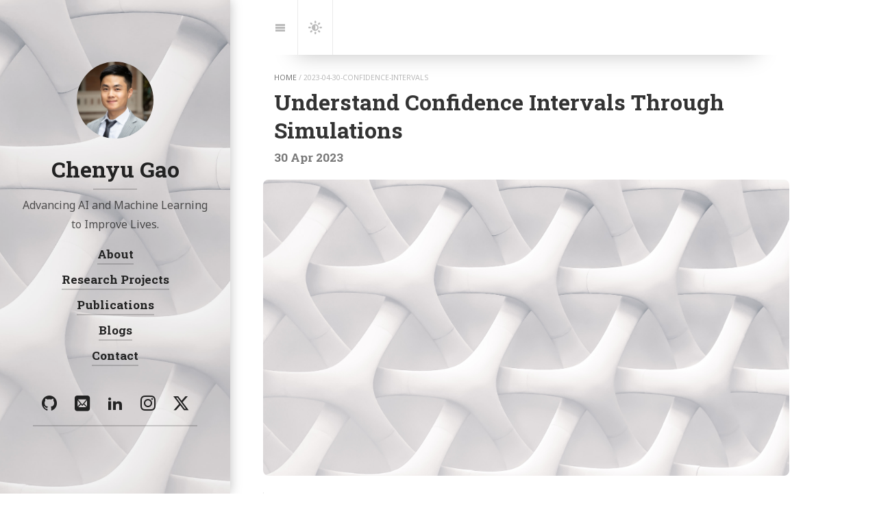

--- FILE ---
content_type: text/html; charset=utf-8
request_url: https://chenyugoal.github.io/2023-04-30-confidence-intervals/
body_size: 10100
content:
<!DOCTYPE html>
<html lang="en"><!--
 __  __                __                                     __
/\ \/\ \              /\ \             __                    /\ \
\ \ \_\ \   __  __    \_\ \      __   /\_\      __       ___ \ \ \/'\
 \ \  _  \ /\ \/\ \   /'_` \   /'__`\ \/\ \   /'__`\    /'___\\ \ , <
  \ \ \ \ \\ \ \_\ \ /\ \L\ \ /\  __/  \ \ \ /\ \L\.\_ /\ \__/ \ \ \\`\
   \ \_\ \_\\/`____ \\ \___,_\\ \____\ _\ \ \\ \__/.\_\\ \____\ \ \_\ \_\
    \/_/\/_/ `/___/> \\/__,_ / \/____//\ \_\ \\/__/\/_/ \/____/  \/_/\/_/
                /\___/                \ \____/
                \/__/                  \/___/

Powered by Hydejack v9.2.1 <https://hydejack.com/>
--><head><title>Understand Confidence Intervals Through Simulations | Chenyu Gao</title><meta name="generator" content="Jekyll v3.10.0" /><meta property="og:title" content="Understand Confidence Intervals Through Simulations" /><meta name="author" content="Chenyu Gao" /><meta property="og:locale" content="en_us" /><meta name="description" content="GIF animations to help understand confidence intervals." /><meta property="og:description" content="GIF animations to help understand confidence intervals." /><link rel="canonical" href="https://chenyugoal.github.io/2023-04-30-confidence-intervals/" /><meta property="og:url" content="https://chenyugoal.github.io/2023-04-30-confidence-intervals/" /><meta property="og:site_name" content="Chenyu Gao" /><meta property="og:image" content="https://chenyugoal.github.io/assets/img/blog/jj-ying.jpg" /><meta property="og:type" content="article" /><meta property="article:published_time" content="2023-04-30T00:00:00+00:00" /><meta name="twitter:card" content="summary_large_image" /><meta property="twitter:image" content="https://chenyugoal.github.io/assets/img/blog/jj-ying.jpg" /><meta property="twitter:title" content="Understand Confidence Intervals Through Simulations" /> <script type="application/ld+json"> {"@context":"https://schema.org","@type":"BlogPosting","author":{"@type":"Person","name":"Chenyu Gao"},"dateModified":"2023-04-30T00:00:00+00:00","datePublished":"2023-04-30T00:00:00+00:00","description":"GIF animations to help understand confidence intervals.","headline":"Understand Confidence Intervals Through Simulations","image":"https://chenyugoal.github.io/assets/img/blog/jj-ying.jpg","mainEntityOfPage":{"@type":"WebPage","@id":"https://chenyugoal.github.io/2023-04-30-confidence-intervals/"},"publisher":{"@type":"Organization","logo":{"@type":"ImageObject","url":"https://chenyugoal.github.io/assets/img/chenyu_headshot_2024.jpg"},"name":"Chenyu Gao"},"url":"https://chenyugoal.github.io/2023-04-30-confidence-intervals/"}</script><meta name="color-scheme" content="dark light"><meta name="theme-color" content="#ccc"><meta charset="utf-8"><meta name="viewport" content="width=device-width, initial-scale=1, maximum-scale=1, user-scalable=no"><meta http-equiv="x-ua-compatible" content="ie=edge"><meta name="mobile-web-app-capable" content="yes"><meta name="apple-mobile-web-app-capable" content="yes"><meta name="apple-mobile-web-app-title" content="Chenyu Gao"><meta name="apple-mobile-web-app-status-bar-style" content="default"><meta name="application-name" content="Chenyu Gao"><meta name="generator" content="Hydejack v9.2.1" /><link rel="alternate" href="https://chenyugoal.github.io/2023-04-30-confidence-intervals/" hreflang="en-us"><link type="application/atom+xml" rel="alternate" href="https://chenyugoal.github.io/feed.xml" title="Chenyu Gao" /><link rel="shortcut icon" href="/assets/icons/favicon.ico"><link rel="apple-touch-icon" href="/assets/icons/icon-192x192.png"><link rel="manifest" href="/assets/site.webmanifest"><link rel="dns-prefetch" href="https://fonts.googleapis.com"><link rel="dns-prefetch" href="https://fonts.gstatic.com"><link rel="preload" href="/assets/img/swipe.svg" as="image" id="_hrefSwipeSVG"> <script>((r,a)=>{function d(e,t,n,o){e.addEventListener?e.addEventListener(t,n,o):e.attachEvent?e.attachEvent("on"+t,n):e["on"+t]=n}r.loadJS=function(e,t){var n=a.createElement("script"),e=(n.src=e,t&&d(n,"load",t,{once:!0}),a.scripts[0]);return e.parentNode.insertBefore(n,e),n},r._loaded=!1,r.loadJSDeferred=function(e,t){var n=a.createElement("script");function o(){r._loaded=!0,t&&d(n,"load",t,{once:!0});var e=a.scripts[0];e.parentNode.insertBefore(n,e)}return n.src=e,r._loaded?o():d(r,"load",o,{once:!0}),n},r.setRel=r.setRelStylesheet=function(e){d(a.getElementById(e),"load",function(){this.rel="stylesheet"},{once:!0})}})(window,document); !function(a){"use strict";var b=function(b,c,d){function e(a){return h.body?a():void setTimeout(function(){e(a)})}function f(){i.addEventListener&&i.removeEventListener("load",f),i.media=d||"all"}var g,h=a.document,i=h.createElement("link");if(c)g=c;else{var j=(h.body||h.getElementsByTagName("head")[0]).childNodes;g=j[j.length-1]}var k=h.styleSheets;i.rel="stylesheet",i.href=b,i.media="only x",e(function(){g.parentNode.insertBefore(i,c?g:g.nextSibling)});var l=function(a){for(var b=i.href,c=k.length;c--;)if(k[c].href===b)return a();setTimeout(function(){l(a)})};return i.addEventListener&&i.addEventListener("load",f),i.onloadcssdefined=l,l(f),i};"undefined"!=typeof exports?exports.loadCSS=b:a.loadCSS=b}("undefined"!=typeof global?global:this); !function(a){if(a.loadCSS){var b=loadCSS.relpreload={};if(b.support=function(){try{return a.document.createElement("link").relList.supports("preload")}catch(b){return!1}},b.poly=function(){for(var b=a.document.getElementsByTagName("link"),c=0;c<b.length;c++){var d=b[c];"preload"===d.rel&&"style"===d.getAttribute("as")&&(a.loadCSS(d.href,d,d.getAttribute("media")),d.rel=null)}},!b.support()){b.poly();var c=a.setInterval(b.poly,300);a.addEventListener&&a.addEventListener("load",function(){b.poly(),a.clearInterval(c)}),a.attachEvent&&a.attachEvent("onload",function(){a.clearInterval(c)})}}}(this); !function(w) { w._baseURL = '/'; w._publicPath = '/assets/js/'; w._noPushState = false; w._noDrawer = false; w._noNavbar = false; w._noToc = false; w._noSearch = false; w._search = { DATA_URL: '/assets/sitedata.json?no-cache', STORAGE_KEY: 'mini-search/', INDEX_KEY: 'index--2025-10-29T16:54:29+00:00', }; w._clapButton = false; }(window);</script> <script async src="/assets/bower_components/MathJax/es5/tex-mml-chtml.js" id="_MathJax"></script> <!--[if gt IE 8]><!----><style id="_styleInline"> .clearfix,.sidebar-social::after{content:"";display:table;clear:both}.color-transition,body,p,hr,.hr,.hr-after::after,.hr-bottom,.message,.note-sm,.note,#markdown-toc,.navbar,.nav-btn-bar,.nav-btn,.content .avatar{transition:none}#_dark-mode{font-size:1.25rem}@media screen{body,body.light-mode{--body-color: #333;--body-bg: #fff;--border-color: #ebebeb;--gray: #777;--gray-bg: rgba(0,0,0,0.025);--gray-text: #666;--menu-text: #bbb;--inv-body-color: #ccc;--inv-body-bg: var(--dark-mode-body-bg)}body .content,body.light-mode .content{-webkit-font-smoothing:initial;-moz-osx-font-smoothing:initial}body.dark-mode{--body-color: #ccc;--body-bg: var(--dark-mode-body-bg);--border-color: var(--dark-mode-border-color);--gray: rgba(255,255,255,.5);--gray-bg: rgba(255,255,255,.033);--gray-text: rgba(255,255,255,.625);--menu-text: rgba(255,255,255,.25);--inv-body-color: #333;--inv-body-bg: #fff}body.dark-mode .content{-webkit-font-smoothing:antialiased;-moz-osx-font-smoothing:grayscale}}@media screen and (prefers-color-scheme: light){body{--body-color: #333;--body-bg: #fff;--border-color: #ebebeb;--gray: #777;--gray-bg: rgba(0,0,0,0.025);--gray-text: #666;--menu-text: #bbb;--inv-body-color: #ccc;--inv-body-bg: var(--dark-mode-body-bg)}body .content{-webkit-font-smoothing:initial;-moz-osx-font-smoothing:initial}}@media screen and (prefers-color-scheme: dark){body{--body-color: #ccc;--body-bg: var(--dark-mode-body-bg);--border-color: var(--dark-mode-border-color);--gray: rgba(255,255,255,.5);--gray-bg: rgba(255,255,255,.033);--gray-text: rgba(255,255,255,.625);--menu-text: rgba(255,255,255,.25);--inv-body-color: #333;--inv-body-bg: #fff}body .content{-webkit-font-smoothing:antialiased;-moz-osx-font-smoothing:grayscale}.tippy-content{-webkit-font-smoothing:initial;-moz-osx-font-smoothing:initial}}html{--font-family: Noto Sans,Helvetica,Arial,sans-serif;--font-family-heading: Roboto Slab,Helvetica,Arial,sans-serif;--code-font-family: Fira Code,Menlo,Monaco,Consolas,monospace;--root-font-size: 15px;--root-font-size-medium: 16px;--root-font-size-large: 17px;--root-font-size-print: 8pt;--root-line-height: 1.75;--font-weight: 400;--font-weight-bold: 700;--font-weight-heading: 700;--content-width-5: 54rem;--content-margin-5: 4rem;--sidebar-width: 21rem;--half-content: 31rem;--break-point-3: 64em;--break-point-5: 86em;--break-point-dynamic: 104rem}*{box-sizing:border-box}html,body{margin:0;padding:0}html{font-family:var(--font-family);font-size:var(--root-font-size);line-height:var(--root-line-height)}body{color:var(--body-color);background-color:var(--body-bg);font-weight:var(--font-weight);overflow-y:scroll}.content img,.img,.content video,.video{max-width:100%;height:auto}.lead{margin-left:-1rem;margin-right:-1rem;margin-bottom:1.5rem}img.lead,video.lead{display:block;max-width:calc(100% + 2rem);width:calc(100% + 2rem);height:auto}.heading,.f1,h1,.h1,.f2,h2,.h2,.f3,h3,.h3,.f4,h4,.h4,.post-date,.sidebar-nav-item,.f5,h5,.h5,.f6,h6,.h6{font-family:var(--font-family-heading);font-weight:var(--font-weight-heading)}.f1,h1,.h1{font-size:2rem;line-height:1.3}.f2,h2,.h2{font-size:1.5rem;line-height:1.4}.f3,h3,.h3{font-size:1.2em;line-height:1.5}.f4,h4,.h4,.post-date,.sidebar-nav-item{font-size:1.08rem;line-height:1.6}.f5,h5,.h5{font-size:1.04rem;line-height:1.7}.f6,h6,.h6{font-size:1rem}.content h1>a,.content .h1>a{text-decoration:none;border-bottom:none}@media screen and (max-width: 42em){.content h1,.content .h1{font-size:1.7rem;line-height:1.35}}@media screen and (min-width: 86em){.content h1,.content .h1{font-size:2.4rem;line-height:1.25}}@media screen and (min-width: 104rem){body:not(.no-large-headings) .content h1,body:not(.no-large-headings) .content .h1{width:calc(100% + 50vw - 32rem);font-size:3rem;line-height:1.2}}@media screen and (min-width: 124em){body:not(.no-large-headings) .content h1,body:not(.no-large-headings) .content .h1{font-size:4rem;line-height:1.1}}h1,h2,h3,.h1,.h2,.h3{margin:4rem 0 1rem}h4,h5,h6,.h4,.post-date,.h5,.h6{margin:3rem 0 .5rem}p{margin-top:0;margin-bottom:1rem}p.lead{font-size:1.2em;margin-top:1.5rem;margin-bottom:1.5rem;padding:0 1rem}ul,ol,dl{margin-top:0;margin-bottom:1rem}ul,ol{padding-left:1.25rem}hr,.hr{border:0;margin:1rem 0;border-top:1px solid var(--border-color)}.hr-after::after{content:"";display:block;margin:1rem 0;border-top:1px solid var(--border-color)}.hr-bottom{border-bottom:1px solid var(--border-color);padding-bottom:.75rem;margin-bottom:1rem}.page{margin-bottom:3em}.page li+li{margin-top:.25rem}.page>header{position:relative;margin-bottom:2rem}@media screen and (min-width: 104rem){body:not(.no-third-column) .page>header>.lead+.note-sm,body:not(.no-third-column) .page>header>.lead+.note,body:not(.no-third-column) .page>header>.lead+#markdown-toc,body:not(.no-third-column) .page>header>a.no-hover+.note-sm,body:not(.no-third-column) .page>header>a.no-hover+.note,body:not(.no-third-column) .page>header>a.no-hover+#markdown-toc{position:absolute;right:-25rem;width:21rem;bottom:0;margin-bottom:0}}.page-title,.post-title{margin-top:0}.post-date{display:flex;justify-content:space-between;margin-top:-.6rem;height:2rem;margin-bottom:.85rem;color:var(--gray)}.post-date>.ellipsis,#breadcrumbs.post-date>ul{cursor:pointer}.post-date [class^="icon-"]{display:inline-block;font-size:smaller;margin-right:.25rem}.related-posts{padding-left:0;list-style:none;margin-bottom:2rem}.related-posts>li,.related-posts>li+li{margin-top:1rem}.message,.note-sm,.note,#markdown-toc{margin-bottom:1rem;padding:1rem;color:var(--gray-text);background-color:var(--gray-bg);margin-left:-1rem;margin-right:-1rem}.note-sm,.note,#markdown-toc{background:transparent;color:var(--body-color);font-size:smaller;border-left:1px solid var(--border-color);padding:1.2rem 1rem 0 1rem;margin:1rem -1rem;position:relative}.note-sm:before,.note:before,#markdown-toc:before{font-size:0.667rem;font-weight:bold;font-style:normal;letter-spacing:.025rem;text-transform:uppercase;color:var(--menu-text);position:absolute;top:0}.note-sm[title]:before,[title].note:before,[title]#markdown-toc:before{content:attr(title) !important}.note{font-size:1rem}@media screen{body::before{content:'';width:.5rem;background:var(--gray-bg);position:fixed;left:0;top:0;bottom:0}}@media (min-width: 64em){body::before{width:21rem}}@media (min-width: 104rem){body::before{width:calc(50% - 31rem)}}@media screen and (min-width: 42em){html{font-size:var(--root-font-size-medium)}}@media screen and (min-width: 124em){html{font-size:var(--root-font-size-large)}}#breadcrumbs>ul{height:1rem;margin:-1.5rem 0 .5rem;padding:0;font-size:.667rem;color:var(--menu-text);text-transform:uppercase;width:100%;list-style:none}#breadcrumbs>ul>li{display:inline}#breadcrumbs>ul>li a{color:var(--gray);text-decoration:none;border-bottom:none}.fl{float:left}.fr{float:right}.mb4{margin-bottom:4rem}.mb6{margin-bottom:6rem}.mt0{margin-top:0}.mt1{margin-top:1rem}.mt2{margin-top:2rem}.mt3{margin-top:3rem}.mt4{margin-top:4rem}.pb0{padding-bottom:0}.ml1{margin-left:1rem}.mr1{margin-right:1rem}.sixteen-nine{position:relative}.sixteen-nine::before{display:block;content:"";width:100%;padding-top:56.25%}.sixteen-nine>*{position:absolute;top:0;left:0;right:0;bottom:0}.sixteen-ten{position:relative}.sixteen-ten::before{display:block;content:"";width:100%;padding-top:62.5%}.sixteen-ten>*{position:absolute;top:0;left:0;right:0;bottom:0}.four-three{position:relative}.four-three::before{display:block;content:"";width:100%;padding-top:75%}.four-three>*{position:absolute;top:0;left:0;right:0;bottom:0}.sr-only{display:none}.larger{font-size:larger}.smaller{font-size:smaller}.clearfix,.sidebar-social::after{content:"";display:table;clear:both}.ellipsis,#breadcrumbs>ul{white-space:nowrap;overflow:hidden;text-overflow:ellipsis}.border{border:1px solid var(--border-color)}@media (min-width: 42em){.border-radius,.lead,.page .aspect-ratio.sixteen-nine.lead{border-radius:.5rem}}.fallback-img{background-position:center;background-repeat:no-repeat;background-image:url("[data-uri]")}hy-push-state a{color:var(--body-color)}@supports not ((text-decoration-thickness: initial) and (text-underline-offset: initial)){hy-push-state a{text-decoration:none;border-bottom:2px solid}}@supports (text-decoration-thickness: initial) and (text-underline-offset: initial){hy-push-state a{text-decoration-style:solid;text-underline-offset:.35rem;text-decoration-thickness:2px}}hy-push-state a.no-hover{border-bottom:none;text-decoration-thickness:unset;text-underline-offset:unset}@supports (text-decoration-thickness: initial) and (text-underline-offset: initial){.content a:not(.btn):not(.no-hover){text-decoration-color:var(--accent-color-faded)}}.content a:not(.btn):not(.no-hover){border-color:var(--accent-color-faded)}.content .aspect-ratio{overflow:hidden}.content .aspect-ratio img{margin:0;width:100%;height:100%;background-color:var(--gray-bg)}hy-drawer{width:100%;position:relative;overflow:hidden;display:block;z-index:4}@media screen and (min-width: 64em){hy-drawer{position:fixed;width:21rem;top:0;left:0;bottom:0;margin-left:0}hy-drawer.cover{position:relative;width:100%}}@media screen and (min-width: 104rem){hy-drawer{width:calc(50% - 31rem)}}.sidebar{position:relative;display:flex;justify-content:center;align-items:center;color:rgba(255,255,255,0.75);text-align:center;min-height:100vh}.sidebar.invert{color:rgba(32,32,32,0.75)}.sidebar a{color:#fff;border-bottom-color:rgba(255,255,255,0.2);text-decoration-color:rgba(255,255,255,0.2)}.sidebar.invert a{color:#222;border-bottom-color:rgba(32,32,32,0.2);text-decoration-color:rgba(32,32,32,0.2)}.sidebar-bg{position:absolute;top:0;left:calc(50% - 50vw);width:100vw;height:100%;background:#202020 center / cover}.sidebar-bg::after{content:"";position:absolute;top:0;left:0;bottom:0;right:0;background:rgba(0,0,0,0.05)}.sidebar-bg.sidebar-overlay::after{background:linear-gradient(to bottom, rgba(32,32,32,0) 0%, rgba(32,32,32,0.5) 50%, rgba(32,32,32,0) 100%)}.sidebar-sticky{position:relative;z-index:3;max-width:21rem;padding:1.5rem;contain:content}.sidebar-about .avatar{margin-bottom:1.5rem}.sidebar-about>a.sidebar-title{text-decoration:none}.sidebar-about>a.sidebar-title>h2{margin:0;padding-bottom:.5rem}.sidebar-about>a.sidebar-title::after{content:'';display:block;border-bottom:2px solid;margin:0 auto .5rem;width:4rem;border-color:rgba(255,255,255,0.2);transition:border-color 250ms}.sidebar-about>a.sidebar-title:hover::after{border-color:#fff;transition:border-color 50ms}.sidebar.invert .sidebar-about>a.sidebar-title::after{border-color:rgba(32,32,32,0.2)}.sidebar.invert .sidebar-about>a.sidebar-title:hover::after{border-color:#222}.sidebar-nav>ul{list-style:none;padding-left:0}.sidebar-nav-item{display:inline-block;margin-bottom:.5rem}@media (min-width: 64em){#_main.no-drawer #_menu{display:none}#_main.no-drawer .nav-btn-bar>:nth-child(2){border:none}}.sidebar-social>ul{display:inline-block;list-style:none;padding-left:0;margin-bottom:0}.sidebar-social>ul>li{float:left}.sidebar-social>ul>li>a{display:inline-block;text-align:center;font-size:1.4rem;width:3rem;height:4rem;padding:.5rem 0;line-height:3rem;text-decoration:none;border-bottom-width:2px;border-bottom-style:solid}.sidebar-social>ul li+li{margin-top:0}.fixed-common,.fixed-top,.fixed-bottom{position:fixed;left:0;width:100%;z-index:2}.fixed-top{top:0}.fixed-bottom{bottom:0}.navbar>.content{position:relative;padding-top:0;padding-bottom:0;min-height:0;max-height:5rem}.nav-btn-bar{margin:0 -1rem;background-color:white;background-color:var(--body-bg);height:5rem;display:flex;align-items:center;position:relative}.nav-btn-bar>:first-child,.nav-btn-bar>:last-child{border:none}.nav-btn{background:none;border:none;text-decoration:none;display:flex;align-items:center;justify-content:center;width:3.25rem;height:5rem;color:var(--menu-text);border-right:1px solid var(--border-color);border-left:1px solid var(--border-color);margin-left:-1px}#markdown-toc{margin:2rem -1rem 2rem calc(-1rem + 1px);padding-left:2.5rem;padding-bottom:.5rem}#markdown-toc:before{left:1rem}@media screen and (min-width: 104rem){body:not(.no-toc) #markdown-toc{position:absolute;z-index:4;width:20.5rem;right:0;margin:auto;overflow:auto}}@media screen and (min-width: 104rem){body.no-break-layout:not(.no-toc) #markdown-toc{width:calc(50% - 31rem)}}.content{margin-left:auto;margin-right:auto;padding:8rem 1rem 12rem}@media screen{.content{padding-left:1.5rem;min-height:100vh}}@media screen and (min-width: 42em){.content{max-width:42rem}}@media screen and (min-width: 54em){.content{max-width:48rem}}@media screen and (min-width: 64em){.content{padding-left:1rem;margin-left:24rem;margin-right:3rem}}@media screen and (min-width: 86em){.content{padding-top:9rem;margin-left:25rem;margin-right:4rem;max-width:54rem}}@media screen and (min-width: 104rem){.content{margin:auto}}.large-only{display:none}@media screen and (min-width: 104rem){.large-only{display:block}}.avatar{width:7rem;height:7rem;border-radius:100%;overflow:hidden;display:inline-block}.avatar img{width:100%}.content .avatar{float:right;box-sizing:content-box;border:1rem solid var(--body-bg);transition:border-color 1s ease;margin-top:-1.5rem;margin-right:-1rem}.note:before{content:"Note"}.page>header>.note-sm:before,.page>header>.note:before,.page>header>#markdown-toc:before{content:"Description"}#markdown-toc:before{content:"Table of Contents"}.layout-resume .note-sm:before,.layout-resume .note:before,.layout-resume #markdown-toc:before{content:"Summary"}</style><link rel="preload" as="style" href="/assets/css/hydejack-9.2.1.css" id="_stylePreload"><link rel="preload" as="style" href="/assets/icomoon/style.css" id="_iconsPreload"><link rel="preload" as="style" href="https://fonts.googleapis.com/css?family=Roboto+Slab:700%7CNoto+Sans:400,400i,700,700i&display=swap" id="_fontsPreload"> <script> setRel('_stylePreload'); setRel('_iconsPreload'); /**/setRel('_fontsPreload');/**/ </script> <noscript><link rel="stylesheet" href="/assets/css/hydejack-9.2.1.css"><link rel="stylesheet" href="/assets/icomoon/style.css"><link rel="stylesheet" href="https://fonts.googleapis.com/css?family=Roboto+Slab:700%7CNoto+Sans:400,400i,700,700i&display=swap"> </noscript><style id="_pageStyle"> html{--accent-color: #ccc;--accent-color-faded: rgba(204,204,204,0.5);--accent-color-highlight: rgba(204,204,204,0.1);--accent-color-darkened: #b9b9b9;--theme-color: #ccc;--dark-mode-body-bg: #2d2d2d;--dark-mode-border-color: #393939}</style><!--<![endif]--> <script async src="https://www.googletagmanager.com/gtag/js?id=G-BTJ4J9BHF0"></script> <script> window.dataLayer = window.dataLayer || []; function gtag(){dataLayer.push(arguments);} gtag('js', new Date()); gtag('config', 'G-BTJ4J9BHF0'); </script><body class="no-break-layout"> <script> window._sunrise = 6; window._sunset = 18; ((e,s)=>{var d="light-mode",a="dark-mode",o=(new Date).getHours();"matchMedia"in e&&e.matchMedia("(prefers-color-scheme)")||(e=(o=o<=e._sunrise||o>=e._sunset?a:d)==a?d:a,s.body.classList.add(o),s.body.classList.remove(e))})(window,document); </script> <hy-push-state id="_pushState" replace-selector="#_main" link-selector="a[href]:not([href^='/assets/']):not(.external):not(.no-push-state)" script-selector="script" duration="500" hashchange ><div id="_navbar" class="navbar fixed-top"><div class="content"> <span class="sr-only">Jump to:</span><div class="nav-btn-bar"> <a id="_menu" class="nav-btn no-hover" href="#_drawer--opened"> <span class="sr-only">Navigation</span> <span class="icon-menu"></span> </a><div class="nav-span"></div></div></div></div><hr class="sr-only" hidden /><main id="_main" class="content layout-post" role="main" ><nav id="breadcrumbs" class="screen-only"><ul><li><a href="/">home</a><li> <span>/</span> <span>2023-04-30-confidence-intervals</span></ul></nav><article id="post-confidence-intervals" class="page post mb6" role="article"><header><h1 class="post-title flip-project-title"> Understand Confidence Intervals Through Simulations</h1><div class="post-date"> <span class="ellipsis mr1"> <time datetime="2023-04-30T00:00:00+00:00">30 Apr 2023</time> </span></div><div class="img-wrapper lead aspect-ratio sixteen-nine flip-project-img"> <img src="/assets/img/blog/jj-ying.jpg" alt="Understand Confidence Intervals Through Simulations" width="864" height="486" loading="lazy" /></div><p class="note-sm" > GIF animations to help understand confidence intervals.</header><p>We often see “95% confidence intervals”. For example, in a linear regression senario, there are confidence intervals for the coefficients of the covariates.<div style="display: flex; justify-content: space-around;"> <img src="../blogs/20230430_confidence_intervals/CI_negative_hetero_v1.gif" alt="drawing" width="45%" /> <img src="../blogs/20230430_confidence_intervals/CI_positive_hetero_v1.gif" alt="drawing" width="45%" /></div><p style="text-align: center;">Linear regression under <a href="https://en.wikipedia.org/wiki/Homoscedasticity_and_heteroscedasticity">heteroscedasticity</a>, when the truth is "flat" (left) or "sloped" (right).<h3 id="but-what-the-heck-do-they-mean">But what the heck do they mean?</h3><p>To my knowledge, we can say that <strong>95% of chance, the unknown parameter that we are estimating should fall between the confidence intervals</strong>. In the above two cases, the unknown parameter is the coefficient (i.e., the slope of the regression line).<h3 id="lets-use-some-simulations-to-understand-this-better">Let’s use some simulations to understand this better!</h3><p>Say we have a <strong>large population</strong>, which consists of billions of people. We are curious about the mean of a certain characteristic of this population, say the left-right handness index (a negative value means left-handed, a positive value means right-handed). It is not feasible to test the index for the entire population and then calculate the mean. Instead, we take a <strong>random sample</strong> from the population and calculate the mean of the left-right handness index for this sample. We use this mean as <strong>our estimate</strong> for the mean of the population. To reflect the uncerntainty of this estimate, we calculate the 95% confidence interval. With the 95% confidence intervals, we can say: hey, there is 95% of chance that the mean of the population should fall in this range.<p><img src="/blogs/20230430_confidence_intervals/confidence_intervals_s_sample.gif" alt="Image 1" /> <img src="/blogs/20230430_confidence_intervals/confidence_intervals_m_sample.gif" alt="Image 2" /> <img src="/blogs/20230430_confidence_intervals/confidence_intervals_l_sample.gif" alt="Image 3" /> <img src="/blogs/20230430_confidence_intervals/confidence_intervals_xl_sample.gif" alt="Image 4" /><h3 id="what-just-happened">What just happened?</h3><p>The red horizontal line, representing the estimated mean, jumps up and down. But in most cases, the true mean is contained within the confidence interval. With increasing sample size, the confidence interval becomes narrower. And the estimated mean gets closer to the true mean in general. In other words, the estimation becomes more confident.<h3 id="lets-take-a-step-further">Let’s take a step further!</h3><p>Now consider when we have data coming from two different populations. Population 1 (blue) is in general right-handed, and population 2 (red) is in general left-handed. Like before, we take random samples from each population.<p><img src="/blogs/20230430_confidence_intervals/confidence_intervals_two_distribution_s_sample.gif" alt="Image 1" /> <img src="/blogs/20230430_confidence_intervals/confidence_intervals_two_distribution_m_sample.gif" alt="Image 2" /> <img src="/blogs/20230430_confidence_intervals/confidence_intervals_two_distribution_l_sample.gif" alt="Image 3" /> <img src="/blogs/20230430_confidence_intervals/confidence_intervals_two_distribution_xl_sample.gif" alt="Image 4" /><p>With a small sample size, we see that the two sets of confidence intervals often overlap with each other. As sample size increases, the confidence intervals get narrower, and the probability of overlapping becomes smaller.<p><strong>When the two sets of 95% confidence intervals do not overlap</strong>, we can say: there is a statistically significant difference between the two population. We know <strong>the pvalue is smaller than 0.05 just by looking at the confidence intervals!</strong></article><hr class="dingbat related mb6" /><aside class="about related mt4 mb4" role="complementary"><div class="author mt4"> <img src="/assets/img/chenyu_headshot_2024.jpg" alt="Chenyu Gao" class="avatar" width="120" height="120" loading="lazy" /><h2 class="page-title hr-bottom"> About</h2><p>Ph.D. student in electrical and computer engineering at Vanderbilt University.<div class="sidebar-social"> <span class="sr-only">Social:</span><ul><li> <a href="https://github.com/chenyugoal" title="GitHub" class="no-mark-external"> <span class="icon-github"></span> <span class="sr-only">GitHub</span> </a><li> <a href="mailto:chenyu.gao@vanderbilt.edu" title="Email" class="no-mark-external"> <span class="icon-mail"></span> <span class="sr-only">Email</span> </a><li> <a href="https://www.linkedin.com/in/chenyu-gao-4633b31a4" title="LinkedIn" class="no-mark-external"> <span class="icon-linkedin2"></span> <span class="sr-only">LinkedIn</span> </a><li> <a href="https://instagram.com/chenyugoal" title="Instagram" class="no-mark-external"> <span class="icon-instagram"></span> <span class="sr-only">Instagram</span> </a><li> <a href="https://twitter.com/ChenyuGOAL" title="Twitter" class="no-mark-external"> <span class="icon-twitter"></span> <span class="sr-only">Twitter</span> </a></ul></div></div></aside><footer class="content" role="contentinfo"><hr/><p><small class="copyright">Veritas vos liberabit. The truth will set you free. </small><p><small>Powered by <a class="external" href="https://hydejack.com/">Hydejack</a> v<span id="_version">9.2.1</span></small><hr class="sr-only"/></footer></main><hy-drawer id="_drawer" class="" side="left" threshold="10" noscroll ><header id="_sidebar" class="sidebar invert" role="banner"><div class="sidebar-bg " style="background:url('/assets/img/blog/jj-ying.jpg') center/cover"></div><div class="sidebar-sticky"><div class="sidebar-about"> <a class="no-hover" href="/" tabindex="-1"> <img src="/assets/img/chenyu_headshot_2024.jpg" class="avatar" alt="Chenyu Gao" width="120" height="120" loading="lazy" /> </a> <a class="sidebar-title" href="/"><h2 class="h1">Chenyu Gao</h2></a><p class=""> Advancing AI and Machine Learning to Improve Lives.</div><nav class="sidebar-nav heading" role="navigation"> <span class="sr-only">Navigation:</span><ul><li> <a id="_drawer--opened" href="/about/" class="sidebar-nav-item " > About </a><li> <a href="/research_projects/" class="sidebar-nav-item " > Research Projects </a><li> <a href="/publications/" class="sidebar-nav-item " > Publications </a><li> <a href="/blogs/" class="sidebar-nav-item " > Blogs </a><li> <a href="/contact/" class="sidebar-nav-item " > Contact </a></ul></nav><div class="sidebar-social"> <span class="sr-only">Social:</span><ul><li> <a href="https://github.com/chenyugoal" title="GitHub" class="no-mark-external"> <span class="icon-github"></span> <span class="sr-only">GitHub</span> </a><li> <a href="mailto:chenyu.gao@vanderbilt.edu" title="Email" class="no-mark-external"> <span class="icon-mail"></span> <span class="sr-only">Email</span> </a><li> <a href="https://www.linkedin.com/in/chenyu-gao-4633b31a4" title="LinkedIn" class="no-mark-external"> <span class="icon-linkedin2"></span> <span class="sr-only">LinkedIn</span> </a><li> <a href="https://instagram.com/chenyugoal" title="Instagram" class="no-mark-external"> <span class="icon-instagram"></span> <span class="sr-only">Instagram</span> </a><li> <a href="https://twitter.com/ChenyuGOAL" title="Twitter" class="no-mark-external"> <span class="icon-twitter"></span> <span class="sr-only">Twitter</span> </a></ul></div></div></header></hy-drawer><hr class="sr-only" hidden /> </hy-push-state> <!--[if gt IE 10]><!----> <script nomodule>(()=>{var t,n=document.createElement("script");!("noModule"in n)&&"onbeforeload"in n&&(t=!1,document.addEventListener("beforeload",function(e){if(e.target===n)t=!0;else if(!e.target.hasAttribute("nomodule")||!t)return;e.preventDefault()},!0),n.type="module",n.src=".",document.head.appendChild(n),n.remove())})(); </script> <script src="/assets/js/hydejack-9.2.1.js" type="module"></script> <script src="/assets/js/LEGACY-hydejack-9.2.1.js" nomodule defer></script> <!--<![endif]--> <!-- Code for integrating CloudFlare's email protection with Hydejack's single page app loading. --> <script> document.getElementById('_pushState').addEventListener('hy-push-state-after', function (e) { function e(e){ (console.error?console.error:console.log).call(console,e) } function t(e){ return l.innerHTML='<a href="'+e.replace(/"/g,"&quot;")+'"></a>',l.childNodes[0].getAttribute("href") } function r(e,t){ var r=e.substr(t,2);return parseInt(r,16) } function n(e,n){ for(var o="",c=r(e,n),a=n+2;a<e.length;a+=2){ var l=r(e,a)^c; o+=String.fromCharCode(l) } return t(o) } var o="/cdn-cgi/l/email-protection#", c=".__cf_email__", a="data-cfemail", l=document.createElement("div"); !function(){ for(var t=document.getElementsByTagName("a"),r=0;r<t.length;r++) try{ var c=t[r],a=c.href.indexOf(o); a>-1&&(c.href="mailto:"+n(c.href,a+o.length)) }catch(t){ e(t) } }(), function(){ for(var t=document.querySelectorAll(c),r=0;r<t.length;r++) try{ var o=t[r],l=n(o.getAttribute(a),0),i=document.createTextNode(l); o.parentNode.replaceChild(i,o) }catch(t){ e(t) } }() }); </script><div hidden><h2 class="sr-only">Templates (for web app):</h2><template id="_animation-template"><div class="animation-main fixed-top"><nav id="breadcrumbs" class="screen-only"><ul></ul></nav><div class="content"><div class="page"></div></div></div></template> <template id="_loading-template"><div class="loading nav-btn fr"> <span class="sr-only">Loading…</span> <span class="icon-cog"></span></div></template> <template id="_error-template"><div class="page"><h1 class="page-title">Error</h1><p class="lead"> Sorry, an error occurred while loading <a class="this-link" href=""></a>.</div></template> <template id="_permalink-template"> <a href="#" class="permalink"> <span class="sr-only">Permalink</span> <span class="content-hash"></span> </a> </template> <template id="_dark-mode-template"> <button id="_dark-mode" class="nav-btn no-hover" > <span class="sr-only">Dark Mode</span> <span class="icon-brightness-contrast"></span> </button> </template></div></html>


--- FILE ---
content_type: text/css; charset=utf-8
request_url: https://chenyugoal.github.io/assets/css/hydejack-9.2.1.css
body_size: 7150
content:
/*!
 *  __  __                __                                     __
 * /\ \/\ \              /\ \             __                    /\ \
 * \ \ \_\ \   __  __    \_\ \      __   /\_\      __       ___ \ \ \/'\
 *  \ \  _  \ /\ \/\ \   /'_` \   /'__`\ \/\ \   /'__`\    /'___\\ \ , <
 *   \ \ \ \ \\ \ \_\ \ /\ \L\ \ /\  __/  \ \ \ /\ \L\.\_ /\ \__/ \ \ \\`\
 *    \ \_\ \_\\/`____ \\ \___,_\\ \____\ _\ \ \\ \__/.\_\\ \____\ \ \_\ \_\
 *     \/_/\/_/ `/___/> \\/__,_ / \/____//\ \_\ \\/__/\/_/ \/____/  \/_/\/_/
 *                 /\___/                \ \____/
 *                 \/__/                  \/___/
 *
 * Powered by Hydejack v9.2.1 <https://hydejack.com/>
 */
.clearfix{content:"";display:table;clear:both}.color-transition,blockquote,.faded,.read-more,figure,.figure,.figcaption,table:not(.rouge-table) td,table:not(.rouge-table) th,table:not(.rouge-table) thead,table:not(.rouge-table) thead+tbody,table:not(.rouge-table) tbody+tbody,table:not(.rouge-table) tfoot,table:not(.rouge-table) tbody tr:nth-child(even) td,table:not(.rouge-table) tbody tr:nth-child(even) th,table:not(.rouge-table) tbody tr:nth-child(odd) td,table:not(.rouge-table) tbody tr:nth-child(odd) th,.footnotes::before,code,.figure-base,table:not(.rouge-table),.pre-base,pre,article .katex-display,article mjx-container[jax][display="true"],div.highlight>.pre-header,.pre-header-common,div.highlight>button,.pagination{transition:none}#_dark-mode{font-size:1.25rem}@media screen{body,body.light-mode{--body-color: #333;--body-bg: #fff;--border-color: #ebebeb;--gray: #777;--gray-bg: rgba(0,0,0,0.025);--gray-text: #666;--menu-text: #bbb;--inv-body-color: #ccc;--inv-body-bg: var(--dark-mode-body-bg)}body .content,body.light-mode .content{-webkit-font-smoothing:initial;-moz-osx-font-smoothing:initial}body.dark-mode{--body-color: #ccc;--body-bg: var(--dark-mode-body-bg);--border-color: var(--dark-mode-border-color);--gray: rgba(255,255,255,.5);--gray-bg: rgba(255,255,255,.033);--gray-text: rgba(255,255,255,.625);--menu-text: rgba(255,255,255,.25);--inv-body-color: #333;--inv-body-bg: #fff}body.dark-mode .content{-webkit-font-smoothing:antialiased;-moz-osx-font-smoothing:grayscale}}@media screen and (prefers-color-scheme: light){body{--body-color: #333;--body-bg: #fff;--border-color: #ebebeb;--gray: #777;--gray-bg: rgba(0,0,0,0.025);--gray-text: #666;--menu-text: #bbb;--inv-body-color: #ccc;--inv-body-bg: var(--dark-mode-body-bg)}body .content{-webkit-font-smoothing:initial;-moz-osx-font-smoothing:initial}}@media screen and (prefers-color-scheme: dark){body{--body-color: #ccc;--body-bg: var(--dark-mode-body-bg);--border-color: var(--dark-mode-border-color);--gray: rgba(255,255,255,.5);--gray-bg: rgba(255,255,255,.033);--gray-text: rgba(255,255,255,.625);--menu-text: rgba(255,255,255,.25);--inv-body-color: #333;--inv-body-bg: #fff}body .content{-webkit-font-smoothing:antialiased;-moz-osx-font-smoothing:grayscale}.tippy-content{-webkit-font-smoothing:initial;-moz-osx-font-smoothing:initial}}*,*::before,*::after{box-sizing:border-box}html{-webkit-text-size-adjust:100%;-ms-text-size-adjust:100%;-ms-overflow-style:scrollbar;-webkit-tap-highlight-color:transparent}@-ms-viewport{width:device-width}article,aside,dialog,figcaption,figure,footer,header,hgroup,main,nav,section{display:block}[tabindex="-1"]:focus{outline:none !important}abbr[title],abbr[data-original-title]{text-decoration:underline;text-decoration:underline dotted;cursor:help;border-bottom:0}address{margin-bottom:1rem;font-style:normal;line-height:inherit}img{vertical-align:middle;border-style:none}svg:not(:root){overflow:hidden}a,area,button,[role="button"],input:not([type=range]),label,select,summary,textarea{touch-action:manipulation}figure{margin:0 0 1rem}label{display:inline-block;margin-bottom:.25rem}button:focus{outline:1px dotted;outline:5px auto -webkit-focus-ring-color}input,button,select,optgroup,textarea{margin:0;font-family:inherit;font-size:inherit;line-height:inherit}button,input{overflow:visible}button,select{text-transform:none}button,html [type="button"],[type="reset"],[type="submit"]{-webkit-appearance:button}button::-moz-focus-inner,[type="button"]::-moz-focus-inner,[type="reset"]::-moz-focus-inner,[type="submit"]::-moz-focus-inner{padding:0;border-style:none}input[type="radio"],input[type="checkbox"]{box-sizing:border-box;padding:0}input[type="date"],input[type="time"],input[type="datetime-local"],input[type="month"]{-webkit-appearance:listbox}textarea{overflow:auto;resize:vertical}fieldset{min-width:0;padding:0;margin:0;border:0}legend{display:block;width:100%;max-width:100%;padding:0;margin-bottom:.5rem;font-size:1.5rem;line-height:inherit;color:inherit;white-space:normal}progress{vertical-align:baseline}[type="number"]::-webkit-inner-spin-button,[type="number"]::-webkit-outer-spin-button{height:auto}[type="search"]{outline-offset:-2px;-webkit-appearance:none}[type="search"]::-webkit-search-cancel-button,[type="search"]::-webkit-search-decoration{-webkit-appearance:none}::-webkit-file-upload-button{font:inherit;-webkit-appearance:button}output{display:inline-block}summary{display:list-item}template{display:none}[hidden]{display:none !important}@media (display-mode: standalone){body{overscroll-behavior-y:contain}}:focus{outline-color:var(--accent-color) !important}::selection{background:var(--accent-color-faded)}.heading,.f1,.f2,.f3,.f4,.f5,.f6,.tippy-content a{font-family:var(--font-family-heading);font-weight:var(--font-weight-heading)}.f1{font-size:2rem;line-height:1.3}.f2{font-size:1.5rem;line-height:1.4}.f3{font-size:1.2em;line-height:1.5}.f4{font-size:1.08rem;line-height:1.6}.f5{font-size:1.04rem;line-height:1.7}.f6{font-size:1rem}h1,h2,h3,h4,h5,h6,.h1,.h2,.h3,.h4,.h5,.h6,.heading,.f1,.f2,.f3,.f4,.f5,.f6,.tippy-content a{text-rendering:optimizeLegibility}h1+h2,.h1+.h2,h1+.h2,.h1+h2,h2+h3,.h2+.h3,h2+.h3,.h2+h3,h3+h4,.h3+.h4,h3+.h4,.h3+h4,h4+h5,.h4+.h5,h4+.h5,.h4+h5,h5+h6,.h5+.h6,h5+.h6,.h5+h6{margin-top:0}dt,strong{font-weight:var(--font-weight-bold)}dt:after{content:" :";color:var(--menu-text)}dd{margin-bottom:.5rem}abbr{font-size:85%;font-weight:var(--font-weight-bold);text-transform:uppercase}abbr[title]{cursor:help;border-bottom:1px dotted var(--border-color)}blockquote{padding:.5rem 1rem;margin:.8rem 0;color:var(--gray);border-left:0.25rem solid var(--border-color)}blockquote.lead{font-size:1.2em;margin-top:1.5rem;margin-bottom:1.5rem;border-left-width:0.4rem}blockquote>p:last-child{margin-bottom:0}.heading,.f1,.f2,.f3,.f4,.f5,.f6,.tippy-content a{font-weight:var(--font-weight-heading)}.fine,figure,.figure,.figcaption,.smaller{font-size:smaller}.faded,.read-more,figure,.figure,.figcaption{color:var(--gray)}.centered,figure,.figure,.figcaption{text-align:center}h1[id],h2[id],h3[id],h4[id],h5[id],h6[id]{position:relative}h1[id]>.permalink,h2[id]>.permalink,h3[id]>.permalink,h4[id]>.permalink,h5[id]>.permalink,h6[id]>.permalink{text-decoration:none;border:none;opacity:0;transition:opacity 400ms}@media print{h1[id]>.permalink,h2[id]>.permalink,h3[id]>.permalink,h4[id]>.permalink,h5[id]>.permalink,h6[id]>.permalink{display:none}}h1[id]:hover>.permalink,h2[id]:hover>.permalink,h3[id]:hover>.permalink,h4[id]:hover>.permalink,h5[id]:hover>.permalink,h6[id]:hover>.permalink{opacity:0.5}h1[id]>.permalink:hover,h1[id]>.permalink:focus,h2[id]>.permalink:hover,h2[id]>.permalink:focus,h3[id]>.permalink:hover,h3[id]>.permalink:focus,h4[id]>.permalink:hover,h4[id]>.permalink:focus,h5[id]>.permalink:hover,h5[id]>.permalink:focus,h6[id]>.permalink:hover,h6[id]>.permalink:focus{opacity:1;transition:opacity 200ms}.content-hash::before{content:"#"}.content-json::before{content:"{}"}@media print{h1,h2,h3,h4,h5,h6,.h1,.h2,.h3,.h4,.h5,.h6,dt{page-break-inside:avoid;break-inside:avoid-page;page-break-after:avoid;break-after:avoid-page}}table:not(.rouge-table){border-collapse:collapse;border-radius:0 !important;display:block;margin-bottom:1.5rem}table:not(.rouge-table) td,table:not(.rouge-table) th{padding:.5em .75em}table:not(.rouge-table) td:first-child,table:not(.rouge-table) th:first-child{padding-left:1rem;border-left:1px solid var(--border-color)}table:not(.rouge-table) td:last-child,table:not(.rouge-table) th:last-child{padding-right:1rem;border-right:1px solid var(--border-color)}table:not(.rouge-table)>*:first-child{border-top:1px solid var(--border-color)}table:not(.rouge-table)>*:last-child{border-bottom:1px solid var(--border-color)}table:not(.rouge-table) thead{background-color:var(--body-bg)}table:not(.rouge-table) thead+tbody,table:not(.rouge-table) tbody+tbody,table:not(.rouge-table) tfoot{border-top:1px solid var(--border-color)}table:not(.rouge-table) tbody tr:nth-child(even) td,table:not(.rouge-table) tbody tr:nth-child(even) th{background-color:var(--body-bg)}table:not(.rouge-table) tbody tr:nth-child(odd) td,table:not(.rouge-table) tbody tr:nth-child(odd) th{background-color:var(--gray-bg)}table.stretch-table{display:table;width:100% !important;width:calc(100% + 2em) !important}table.scroll-table{white-space:nowrap}table.flip-table{display:flex;overflow:hidden}table.flip-table thead,table.flip-table tbody{display:flex}table.flip-table thead{flex-shrink:0;min-width:min-content;border-left:1px solid var(--border-color);border-bottom:1px solid var(--border-color)}table.flip-table thead th{padding-left:1em}table.flip-table tbody{position:relative;overflow-x:auto;overflow-y:hidden;-webkit-overflow-scrolling:touch}table.flip-table tr{display:flex;flex-direction:column;min-width:min-content;flex-shrink:0}table.flip-table tr:last-child{border-right:1px solid var(--border-color)}table.flip-table tr:last-child td{padding-right:1em}table.flip-table td,table.flip-table th{display:block}table.flip-table td:first-child,table.flip-table th:first-child{padding-left:.5em;border-left:none}table.flip-table td:last-child,table.flip-table th:last-child{padding-right:.5em;border-right:none}@media screen and (max-width: 72em){table.scroll-table-small{white-space:nowrap}table.flip-table-small{display:flex;overflow:hidden}table.flip-table-small thead,table.flip-table-small tbody{display:flex}table.flip-table-small thead{flex-shrink:0;min-width:min-content;border-left:1px solid var(--border-color);border-bottom:1px solid var(--border-color)}table.flip-table-small thead th{padding-left:1em}table.flip-table-small tbody{position:relative;overflow-x:auto;overflow-y:hidden;-webkit-overflow-scrolling:touch}table.flip-table-small tr{display:flex;flex-direction:column;min-width:min-content;flex-shrink:0}table.flip-table-small tr:last-child{border-right:1px solid var(--border-color)}table.flip-table-small tr:last-child td{padding-right:1em}table.flip-table-small td,table.flip-table-small th{display:block}table.flip-table-small td:first-child,table.flip-table-small th:first-child{padding-left:.5em;border-left:none}table.flip-table-small td:last-child,table.flip-table-small th:last-child{padding-right:.5em;border-right:none}}@media print{table:not(.rouge-table){width:100% !important}}footer{margin-bottom:2rem}a[href^="#fn:"],a[href^="#fnref:"]{margin-left:.1rem;font-weight:var(--font-weight-bold)}@media screen and (max-width: 72em){a[href^="#fn:"],a[href^="#fnref:"]{font-weight:normal}a[href^="#fn:"]::before,a[href^="#fnref:"]::before{content:"["}a[href^="#fn:"]::after,a[href^="#fnref:"]::after{content:"]"}}sup{line-height:1}@media screen and (max-width: 72em){sup[id^="fnref"]{vertical-align:baseline;font-size:inherit}}.footnotes{margin-top:5rem;margin-bottom:5rem}.footnotes>ol{color:var(--gray)}.footnotes>ol>li{padding:.5rem;margin-left:.5rem}.footnotes>ol>li>p{margin:0}.footnotes>ol>li:focus{outline:none;color:var(--gray-text);background:var(--gray-bg)}.footnotes::before{content:"";display:block;margin:1rem 0;border:0;border-top:1px solid var(--border-color)}code,pre{font-family:var(--code-font-family)}code{padding:.25em .5em;background-color:var(--gray-bg);font-size:smaller}.figure-base,table:not(.rouge-table),.pre-base,pre,article .katex-display,article mjx-container[jax][display="true"],div.highlight>.pre-header{margin-left:-1rem;margin-right:-1rem;overflow-x:auto;-webkit-overflow-scrolling:touch}@media (min-width: 42em){.figure-base,table:not(.rouge-table),.pre-base,pre,article .katex-display,article mjx-container[jax][display="true"],div.highlight>.pre-header{border-radius:.5rem}}.pre-base,pre,article .katex-display,article mjx-container[jax][display="true"]{padding:1rem;margin-bottom:1.5rem;background-color:var(--gray-bg);backface-visibility:hidden}@media print{.pre-base,pre,article .katex-display,article mjx-container[jax][display="true"]{width:100% !important;page-break-inside:avoid;break-inside:avoid-page}}pre{margin-top:0;display:block;font-size:.83em;line-height:1.5em;position:relative}pre>code{display:inline-block;position:relative;min-width:100%;padding:0;color:inherit;background-color:transparent;font-size:1em}.pre-header-common,div.highlight>.pre-header,div.highlight>button{height:2rem;border:none;border-bottom:1px solid var(--border-color);border-bottom-left-radius:0;border-bottom-right-radius:0}div.highlight{position:relative}div.highlight>.pre-header{display:block;color:var(--gray) !important;background-color:var(--gray-bg);overflow:clip}div.highlight>.pre-header>span{font-size:smaller}div.highlight>.pre-header>*{display:inline-block;padding:.3rem 1rem .2rem}div.highlight>button{position:absolute;top:0;right:-1rem;color:var(--menu-text);background:none;border-left:1px solid var(--border-color);border-right:1px solid var(--border-color);border-top-left-radius:0;padding-left:1rem;padding-right:1rem;overflow:hidden;cursor:pointer;opacity:0;transition:opacity 300ms}div.highlight>button:hover{background:var(--gray-bg)}div.highlight>button.copy-success>.icon-copy{animation-name:icon-copy;animation-duration:1.5s;animation-timing-function:ease}div.highlight>button.copy-success>.icon-checkmark{animation-name:icon-checkmark;animation-duration:1.5s;animation-timing-function:ease}div.highlight>button>.icon-copy{display:inline-block}div.highlight>button>.icon-checkmark{position:absolute;top:50%;margin-top:-3em;left:0;right:0;text-align:center}div.highlight:hover>button{opacity:1;transition:opacity 100ms}div.highlight>.pre-header ~ pre.highlight{border-top-left-radius:0;border-top-right-radius:0;padding-top:.65rem}div.highlight>.pre-header ~ button{opacity:1}body.no-break-layout div.highlight>button{border-right:none}@keyframes icon-checkmark{0%{transform:translateY(0)}15%, 85%{transform:translateY(2.5em)}100%{transform:translateY(5em)}}@keyframes icon-copy{0%{transform:translateY(0)}15%{transform:translateY(2.5em)}15.01%, 85%{transform:translateY(-2.5em)}100%{transform:translateY(0)}}clap-button{margin-left:auto;margin-right:auto;--clap-button-color: var(--accent-color)}clap-button+p.message{margin:-2rem auto 0;max-width:32rem;font-size:smaller}hr.dingbat{border:0}hr.dingbat:after{content:"\2756";display:block;text-align:center;font-size:1.5rem;color:var(--menu-text)}@media print{.page{margin-bottom:0}}@media print{.comments{display:none}}.read-more{margin-top:1.5rem;margin-bottom:3rem;text-align:right}.read-more::after{content:" \2192";font-family:"icomoon" !important;speak:none;font-style:normal;font-weight:normal;font-variant:normal;text-transform:none;line-height:1;font-size:smaller;-webkit-font-smoothing:antialiased;-moz-osx-font-smoothing:grayscale}.pagination{width:calc(100% + 2rem);margin:0 -1rem 1rem;color:var(--gray);text-align:center}.pagination>ul{list-style:none;padding:0}.pagination-item>*{display:block;padding:.25rem 1rem;border:solid var(--border-color);border-width:1px 0;transition:border-color 1s ease}.pagination-item>a,.pagination-item>a:hover,.pagination-item>a:focus{border-color:var(--border-color) !important;text-decoration:none}.pagination-item:first-child>*{margin-bottom:-1px}.pagination-item>a:hover,.pagination-item>a:focus{background-color:var(--gray-bg);border-bottom:1px solid var(--border-color)}@media (min-width: 23.5em){.pagination{width:100%;margin:3rem 0}.pagination-item>*{float:left;width:50%;border-width:1px}.pagination-item:first-child>*{margin-bottom:0;border-top-left-radius:0.25rem;border-bottom-left-radius:0.25rem}.pagination-item:last-child>*{margin-left:-1px;border-top-right-radius:0.25rem;border-bottom-right-radius:0.25rem}}body{display:block;position:relative;overflow-x:hidden}hy-push-state,hy-drawer{display:block;overflow:hidden}@media print{html{font-size:var(--root-font-size-print)}}@page{margin:16mm}.fl{float:left}.fr{float:right}.mb4{margin-bottom:4rem}.mb6{margin-bottom:6rem}.mt0{margin-top:0}.mt1{margin-top:1rem}.mt2{margin-top:2rem}.mt3{margin-top:3rem}.mt4{margin-top:4rem}.pb0{padding-bottom:0}.ml1{margin-left:1rem}.mr1{margin-right:1rem}.sixteen-nine{position:relative}.sixteen-nine::before{display:block;content:"";width:100%;padding-top:56.25%}.sixteen-nine>*{position:absolute;top:0;left:0;right:0;bottom:0}.sixteen-ten{position:relative}.sixteen-ten::before{display:block;content:"";width:100%;padding-top:62.5%}.sixteen-ten>*{position:absolute;top:0;left:0;right:0;bottom:0}.four-three{position:relative}.four-three::before{display:block;content:"";width:100%;padding-top:75%}.four-three>*{position:absolute;top:0;left:0;right:0;bottom:0}.sr-only{display:unset;position:absolute;width:1px;height:1px;padding:0;margin:-1px;overflow:hidden;clip:rect(0, 0, 0, 0);border:0}.larger{font-size:larger}.smaller{font-size:smaller}.clearfix{content:"";display:table;clear:both}.ellipsis{white-space:nowrap;overflow:hidden;text-overflow:ellipsis}.border{transition:border-color 1s ease}@media (min-width: 42em){.border-radius{border-radius:.5rem}}.fallback-img{background-position:center;background-repeat:no-repeat;background-image:url("[data-uri]")}hy-push-state a{transition:color 250ms, text-decoration-color 250ms, border-color 250ms}hy-push-state a:hover{transition:color 50ms, text-decoration-color 50ms, border-color 50ms}@supports (text-decoration-thickness: initial) and (text-underline-offset: initial){.content a:not(.btn):not(.no-hover):hover{text-decoration-color:var(--accent-color)}}.content a:not(.btn):not(.no-hover):hover{border-color:var(--accent-color)}a.btn{text-decoration:none}@media print{a:not(.no-print-link)::after{content:" (" attr(href) ") ";color:var(--gray);font-size:62%}}.content .aspect-ratio img{object-fit:cover;object-position:center}figure,.figure{margin-bottom:2rem}figure>*:first-child,.figure>*:first-child{margin-bottom:1rem}.highlighter-rouge+.figure{margin-top:-1.5rem}.figcaption{margin-top:-0.5rem;margin-bottom:2rem}@media screen{hy-drawer{--hy-drawer-width: 100%;--hy-drawer-peek-width: .5rem;--hy-drawer-box-shadow: 0 0 1rem rgba(0, 0, 0, 0.25)}}@media screen and (min-width: 64em){hy-drawer{--hy-drawer-peek-width: 21rem}}@media screen and (min-width: 104rem){hy-drawer{width:calc(50% - 31rem);--hy-drawer-peek-width: calc(50% - 31rem)}}@media screen{hy-drawer.loaded{position:static}}.sidebar a:hover{border-bottom-color:#fff;text-decoration-color:#fff}.sidebar.invert a:hover{border-bottom-color:#222;text-decoration-color:#222}hy-drawer.loaded .sidebar{min-height:100%}.sidebar-bg.sidebar-overlay::after{background:-moz-linear-gradient(top, rgba(32,32,32,0) 0%, rgba(32,32,32,0.5) 50%, rgba(32,32,32,0) 100%);background:-webkit-linear-gradient(top, rgba(32,32,32,0) 0%, rgba(32,32,32,0.5) 50%, rgba(32,32,32,0) 100%)}@media print{.sidebar{display:none}}#_swipe{position:absolute;z-index:4;opacity:0.33;top:5vw;right:5vw;transform:scale(0.67)}@media screen and (min-width: 42em){#_swipe{top:calc(50% - 48px);right:10vw;transform:scale(1)}}@media print{.sidebar-social{display:none}}.navbar>.content::before{content:"";position:absolute;display:block;width:calc(100% - 6rem);height:5rem;left:3rem;margin:auto;box-shadow:0 0 2rem rgba(0,0,0,0.25);z-index:-1}.navbar.fixed-top>.content::before{bottom:1px}.navbar.fixed-bottom>.content::before{top:1px}a.nav-btn,button.nav-btn{cursor:pointer}a.nav-btn:hover,a.nav-btn:focus,button.nav-btn:hover,button.nav-btn:focus{background-image:linear-gradient(90deg, transparent, rgba(0,0,0,0.05))}.nav-span{flex:1}.animation-main{opacity:0;pointer-events:none}#_navbar{z-index:3;background-color:var(--body-bg)}.navbar .loading{display:none}@media print{.navbar{display:none}}#markdown-toc{transition:opacity 300ms ease, transform 300ms ease, border-color 1s ease}#markdown-toc:before{left:1rem}@media screen and (min-width: 104rem){body:not(.no-toc) #markdown-toc{overscroll-behavior:contain}body:not(.no-toc) #markdown-toc.toc-hide{opacity:0;transform:translateX(-2rem)}body:not(.no-toc) #markdown-toc.toc-show{opacity:1;transform:translateX(0)}body:not(.no-toc) #markdown-toc.affix{position:fixed;top:1rem;max-height:calc(100vh - 1rem)}}@media print{.content{padding:1rem}}.large-only{display:none}@media screen and (min-width: 104rem){.large-only{display:block}}.avatar{position:relative;z-index:1}article .katex-display,article mjx-container[jax][display="true"]{padding:2rem}main>footer.content{position:absolute;bottom:0;left:0;right:0;color:var(--gray);text-align:center;min-height:0;padding-top:0;padding-bottom:2rem}main>footer.content>p{margin-bottom:0}@media print{main>footer.content{display:none}}@media screen{a.external::after,a[href*="://"]:not(.no-mark-external):not(.no-mark)::after,a.no-push-state:not(.no-mark-external):not(.no-mark)::after{content:"\2009\ea7e";font-family:"icomoon" !important;speak:none;font-style:normal;font-weight:normal;font-variant:normal;text-transform:none;line-height:1;font-size:smaller;-webkit-font-smoothing:antialiased;-moz-osx-font-smoothing:grayscale;color:var(--menu-text)}}@supports (text-decoration-thickness: initial) and (text-underline-offset: initial){.dl-table a{text-underline-offset:.8rem}}@supports not ((text-decoration-thickness: initial) and (text-underline-offset: initial)){.dl-table a{padding-bottom:.45rem}}.dl-table .btn,.dl-table .gumroad-button{margin:1rem 0}.loading>[class*="icon-"]{display:inline-block;-webkit-animation:rotate 2s infinite linear both;animation:rotate 2s infinite linear both;-webkit-transform-origin:50% 50%;-ms-transform-origin:50% 50%;transform-origin:50% 50%}@-webkit-keyframes rotate{0%{-webkit-transform:rotateZ(0);transform:rotateZ(0)}100%{-webkit-transform:rotateZ(360deg);transform:rotateZ(360deg)}}@keyframes rotate{0%{-webkit-transform:rotateZ(0);transform:rotateZ(0)}100%{-webkit-transform:rotateZ(360deg);transform:rotateZ(360deg)}}.tippy-box[data-animation='fade'][data-state='hidden']{opacity:0}[data-tippy-root]{max-width:calc(100vw - 10px)}.tippy-box{position:relative;background-color:#333;color:white;border-radius:4px;font-size:14px;line-height:1.4;outline:0;transition-property:transform, visibility, opacity}.tippy-box[data-placement^='top']>.tippy-arrow{bottom:0}.tippy-box[data-placement^='top']>.tippy-arrow::before{bottom:-7px;left:0;border-width:8px 8px 0;border-top-color:initial;transform-origin:center top}.tippy-box[data-placement^='bottom']>.tippy-arrow{top:0}.tippy-box[data-placement^='bottom']>.tippy-arrow::before{top:-7px;left:0;border-width:0 8px 8px;border-bottom-color:initial;transform-origin:center bottom}.tippy-box[data-placement^='left']>.tippy-arrow{right:0}.tippy-box[data-placement^='left']>.tippy-arrow::before{border-width:8px 0 8px 8px;border-left-color:initial;right:-7px;transform-origin:center left}.tippy-box[data-placement^='right']>.tippy-arrow{left:0}.tippy-box[data-placement^='right']>.tippy-arrow::before{left:-7px;border-width:8px 8px 8px 0;border-right-color:initial;transform-origin:center right}.tippy-box[data-inertia][data-state='visible']{transition-timing-function:cubic-bezier(0.54, 1.5, 0.38, 1.11)}.tippy-arrow{width:16px;height:16px;color:#333}.tippy-arrow::before{content:'';position:absolute;border-color:transparent;border-style:solid}.tippy-content{position:relative;padding:5px 9px;z-index:1}[data-tippy-root]{--body-color: var(--inv-body-color);--body-bg: var(--inv-body-bg)}.tippy-box{color:var(--body-color) !important;background-color:var(--body-bg) !important}.tippy-content{font-family:Noto Sans,Helvetica,Arial,sans-serif !important;font-weight:normal !important}.tippy-content a{text-decoration:none;border:none}.tippy-content a:after{color:var(--body-color) !important}.tippy-arrow{color:var(--body-bg) !important}.dark-mode .tippy-content{-webkit-font-smoothing:initial;-moz-osx-font-smoothing:initial}.light-mode .tippy-content{-webkit-font-smoothing:antialiased;-moz-osx-font-smoothing:grayscale}body .highlight,body pre.highlight{color:#383a42}body .highlight .ge{font-style:italic}body .highlight .gs{font-weight:700}body .highlight .ow{font-weight:700}body .highlight .n,body .highlight .nf,body .highlight .nn,body .highlight .o,body .highlight .p{color:#383a42}body .highlight .c,body .highlight .c1,body .highlight .cm,body .highlight .cp,body .highlight .cs{color:#a0a1a7;font-style:italic}body .highlight .sr,body .highlight .ss{color:#0184bc}body .highlight .k,body .highlight .kc,body .highlight .kd,body .highlight .kn,body .highlight .kp,body .highlight .kr,body .highlight .kt{color:#a626a4}body .highlight .l,body .highlight .ld,body .highlight .s,body .highlight .s1,body .highlight .s2,body .highlight .sb,body .highlight .sc,body .highlight .sd,body .highlight .se,body .highlight .sh,body .highlight .si,body .highlight .sx{color:#50a14f}body .highlight .nt,body .highlight .nx,body .highlight .vi{color:#e45649}body .highlight .il,body .highlight .m,body .highlight .mf,body .highlight .mh,body .highlight .mi,body .highlight .mo,body .highlight .na{color:#986801}body .highlight .bp,body .highlight .nb,body .highlight .nc,body .highlight .nd,body .highlight .ne,body .highlight .ni,body .highlight .nl,body .highlight .no,body .highlight .nv,body .highlight .py,body .highlight .vc,body .highlight .vg{color:#c18401}body .highlight .gd{color:#ff1414}body .highlight .gi{color:#2db448}body .highlight .w{color:#f8f8f2}body .highlight .cpf{color:navy}body .highlight .gu{color:#75715e}body .highlight .lineno{color:#9d9d9f;user-select:none}body .highlight .ln{color:#9d9d9f;user-select:none}body .highlight .ln:after{content:" "}body .highlight .hll{color:#383a42;background-color:#e5e5e6}body .highlight .hl{color:#383a42;background-color:#e5e5e6}body .highlight .language-json .w+.s2{color:#e45649}body .highlight .language-json .kc{color:#0184bc}@media screen{body.light-mode .highlight,body.light-mode pre.highlight{color:#383a42}body.light-mode .highlight .ge{font-style:italic}body.light-mode .highlight .gs{font-weight:700}body.light-mode .highlight .ow{font-weight:700}body.light-mode .highlight .n,body.light-mode .highlight .nf,body.light-mode .highlight .nn,body.light-mode .highlight .o,body.light-mode .highlight .p{color:#383a42}body.light-mode .highlight .c,body.light-mode .highlight .c1,body.light-mode .highlight .cm,body.light-mode .highlight .cp,body.light-mode .highlight .cs{color:#a0a1a7;font-style:italic}body.light-mode .highlight .sr,body.light-mode .highlight .ss{color:#0184bc}body.light-mode .highlight .k,body.light-mode .highlight .kc,body.light-mode .highlight .kd,body.light-mode .highlight .kn,body.light-mode .highlight .kp,body.light-mode .highlight .kr,body.light-mode .highlight .kt{color:#a626a4}body.light-mode .highlight .l,body.light-mode .highlight .ld,body.light-mode .highlight .s,body.light-mode .highlight .s1,body.light-mode .highlight .s2,body.light-mode .highlight .sb,body.light-mode .highlight .sc,body.light-mode .highlight .sd,body.light-mode .highlight .se,body.light-mode .highlight .sh,body.light-mode .highlight .si,body.light-mode .highlight .sx{color:#50a14f}body.light-mode .highlight .nt,body.light-mode .highlight .nx,body.light-mode .highlight .vi{color:#e45649}body.light-mode .highlight .il,body.light-mode .highlight .m,body.light-mode .highlight .mf,body.light-mode .highlight .mh,body.light-mode .highlight .mi,body.light-mode .highlight .mo,body.light-mode .highlight .na{color:#986801}body.light-mode .highlight .bp,body.light-mode .highlight .nb,body.light-mode .highlight .nc,body.light-mode .highlight .nd,body.light-mode .highlight .ne,body.light-mode .highlight .ni,body.light-mode .highlight .nl,body.light-mode .highlight .no,body.light-mode .highlight .nv,body.light-mode .highlight .py,body.light-mode .highlight .vc,body.light-mode .highlight .vg{color:#c18401}body.light-mode .highlight .gd{color:#ff1414}body.light-mode .highlight .gi{color:#2db448}body.light-mode .highlight .w{color:#f8f8f2}body.light-mode .highlight .cpf{color:navy}body.light-mode .highlight .gu{color:#75715e}body.light-mode .highlight .lineno{color:#9d9d9f;user-select:none}body.light-mode .highlight .ln{color:#9d9d9f;user-select:none}body.light-mode .highlight .ln:after{content:" "}body.light-mode .highlight .hll{color:#383a42;background-color:#e5e5e6}body.light-mode .highlight .hl{color:#383a42;background-color:#e5e5e6}body.light-mode .highlight .language-json .w+.s2{color:#e45649}body.light-mode .highlight .language-json .kc{color:#0184bc}}@media screen{body.dark-mode .highlight,body.dark-mode pre.highlight{color:#abb2bf}body.dark-mode .highlight .ge{font-style:italic}body.dark-mode .highlight .gs{font-weight:700}body.dark-mode .highlight .ow{font-weight:700}body.dark-mode .highlight .n,body.dark-mode .highlight .nf,body.dark-mode .highlight .nn,body.dark-mode .highlight .o,body.dark-mode .highlight .p{color:#abb2bf}body.dark-mode .highlight .c,body.dark-mode .highlight .c1,body.dark-mode .highlight .cm,body.dark-mode .highlight .cp,body.dark-mode .highlight .cs{color:#5c6370;font-style:italic}body.dark-mode .highlight .sr,body.dark-mode .highlight .ss{color:#56b6c2}body.dark-mode .highlight .k,body.dark-mode .highlight .kc,body.dark-mode .highlight .kd,body.dark-mode .highlight .kn,body.dark-mode .highlight .kp,body.dark-mode .highlight .kr,body.dark-mode .highlight .kt{color:#c678dd}body.dark-mode .highlight .l,body.dark-mode .highlight .ld,body.dark-mode .highlight .s,body.dark-mode .highlight .s1,body.dark-mode .highlight .s2,body.dark-mode .highlight .sb,body.dark-mode .highlight .sc,body.dark-mode .highlight .sd,body.dark-mode .highlight .se,body.dark-mode .highlight .sh,body.dark-mode .highlight .si,body.dark-mode .highlight .sx{color:#98c379}body.dark-mode .highlight .nt,body.dark-mode .highlight .nx,body.dark-mode .highlight .vi{color:#e06c75}body.dark-mode .highlight .il,body.dark-mode .highlight .m,body.dark-mode .highlight .mf,body.dark-mode .highlight .mh,body.dark-mode .highlight .mi,body.dark-mode .highlight .mo,body.dark-mode .highlight .na{color:#d19a66}body.dark-mode .highlight .bp,body.dark-mode .highlight .nb,body.dark-mode .highlight .nc,body.dark-mode .highlight .nd,body.dark-mode .highlight .ne,body.dark-mode .highlight .ni,body.dark-mode .highlight .nl,body.dark-mode .highlight .no,body.dark-mode .highlight .nv,body.dark-mode .highlight .py,body.dark-mode .highlight .vc,body.dark-mode .highlight .vg{color:#e5c07b}body.dark-mode .highlight .gd{color:#e05252}body.dark-mode .highlight .gi{color:#43d08a}body.dark-mode .highlight .w{color:#f8f8f2}body.dark-mode .highlight .cpf{color:navy}body.dark-mode .highlight .gu{color:#75715e}body.dark-mode .highlight .lineno{color:#636d83;user-select:none}body.dark-mode .highlight .ln{color:#636d83;user-select:none}body.dark-mode .highlight .ln:after{content:" "}body.dark-mode .highlight .hll{color:#abb2bf;background-color:#3a3f4b}body.dark-mode .highlight .hl{color:#abb2bf;background-color:#3a3f4b}body.dark-mode .highlight .language-json .w+.s2{color:#e06c75}body.dark-mode .highlight .language-json .kc{color:#56b6c2}}@media screen{body.dark-mode .highlight,body.dark-mode pre.highlight{color:#abb2bf}body.dark-mode .highlight .ge{font-style:italic}body.dark-mode .highlight .gs{font-weight:700}body.dark-mode .highlight .ow{font-weight:700}body.dark-mode .highlight .n,body.dark-mode .highlight .nf,body.dark-mode .highlight .nn,body.dark-mode .highlight .o,body.dark-mode .highlight .p{color:#abb2bf}body.dark-mode .highlight .c,body.dark-mode .highlight .c1,body.dark-mode .highlight .cm,body.dark-mode .highlight .cp,body.dark-mode .highlight .cs{color:#5c6370;font-style:italic}body.dark-mode .highlight .sr,body.dark-mode .highlight .ss{color:#56b6c2}body.dark-mode .highlight .k,body.dark-mode .highlight .kc,body.dark-mode .highlight .kd,body.dark-mode .highlight .kn,body.dark-mode .highlight .kp,body.dark-mode .highlight .kr,body.dark-mode .highlight .kt{color:#c678dd}body.dark-mode .highlight .l,body.dark-mode .highlight .ld,body.dark-mode .highlight .s,body.dark-mode .highlight .s1,body.dark-mode .highlight .s2,body.dark-mode .highlight .sb,body.dark-mode .highlight .sc,body.dark-mode .highlight .sd,body.dark-mode .highlight .se,body.dark-mode .highlight .sh,body.dark-mode .highlight .si,body.dark-mode .highlight .sx{color:#98c379}body.dark-mode .highlight .nt,body.dark-mode .highlight .nx,body.dark-mode .highlight .vi{color:#e06c75}body.dark-mode .highlight .il,body.dark-mode .highlight .m,body.dark-mode .highlight .mf,body.dark-mode .highlight .mh,body.dark-mode .highlight .mi,body.dark-mode .highlight .mo,body.dark-mode .highlight .na{color:#d19a66}body.dark-mode .highlight .bp,body.dark-mode .highlight .nb,body.dark-mode .highlight .nc,body.dark-mode .highlight .nd,body.dark-mode .highlight .ne,body.dark-mode .highlight .ni,body.dark-mode .highlight .nl,body.dark-mode .highlight .no,body.dark-mode .highlight .nv,body.dark-mode .highlight .py,body.dark-mode .highlight .vc,body.dark-mode .highlight .vg{color:#e5c07b}body.dark-mode .highlight .gd{color:#e05252}body.dark-mode .highlight .gi{color:#43d08a}body.dark-mode .highlight .w{color:#f8f8f2}body.dark-mode .highlight .cpf{color:navy}body.dark-mode .highlight .gu{color:#75715e}body.dark-mode .highlight .lineno{color:#636d83;user-select:none}body.dark-mode .highlight .ln{color:#636d83;user-select:none}body.dark-mode .highlight .ln:after{content:" "}body.dark-mode .highlight .hll{color:#abb2bf;background-color:#3a3f4b}body.dark-mode .highlight .hl{color:#abb2bf;background-color:#3a3f4b}body.dark-mode .highlight .language-json .w+.s2{color:#e06c75}body.dark-mode .highlight .language-json .kc{color:#56b6c2}}@media screen and (prefers-color-scheme: dark){body .highlight,body pre.highlight{color:#abb2bf}body .highlight .ge{font-style:italic}body .highlight .gs{font-weight:700}body .highlight .ow{font-weight:700}body .highlight .n,body .highlight .nf,body .highlight .nn,body .highlight .o,body .highlight .p{color:#abb2bf}body .highlight .c,body .highlight .c1,body .highlight .cm,body .highlight .cp,body .highlight .cs{color:#5c6370;font-style:italic}body .highlight .sr,body .highlight .ss{color:#56b6c2}body .highlight .k,body .highlight .kc,body .highlight .kd,body .highlight .kn,body .highlight .kp,body .highlight .kr,body .highlight .kt{color:#c678dd}body .highlight .l,body .highlight .ld,body .highlight .s,body .highlight .s1,body .highlight .s2,body .highlight .sb,body .highlight .sc,body .highlight .sd,body .highlight .se,body .highlight .sh,body .highlight .si,body .highlight .sx{color:#98c379}body .highlight .nt,body .highlight .nx,body .highlight .vi{color:#e06c75}body .highlight .il,body .highlight .m,body .highlight .mf,body .highlight .mh,body .highlight .mi,body .highlight .mo,body .highlight .na{color:#d19a66}body .highlight .bp,body .highlight .nb,body .highlight .nc,body .highlight .nd,body .highlight .ne,body .highlight .ni,body .highlight .nl,body .highlight .no,body .highlight .nv,body .highlight .py,body .highlight .vc,body .highlight .vg{color:#e5c07b}body .highlight .gd{color:#e05252}body .highlight .gi{color:#43d08a}body .highlight .w{color:#f8f8f2}body .highlight .cpf{color:navy}body .highlight .gu{color:#75715e}body .highlight .lineno{color:#636d83;user-select:none}body .highlight .ln{color:#636d83;user-select:none}body .highlight .ln:after{content:" "}body .highlight .hll{color:#abb2bf;background-color:#3a3f4b}body .highlight .hl{color:#abb2bf;background-color:#3a3f4b}body .highlight .language-json .w+.s2{color:#e06c75}body .highlight .language-json .kc{color:#56b6c2}}



--- FILE ---
content_type: text/css; charset=utf-8
request_url: https://chenyugoal.github.io/assets/icomoon/style.css
body_size: 830
content:
@font-face {
  font-family: 'icomoon';
  src:  url('fonts/icomoon.eot?eqgt9r');
  src:  url('fonts/icomoon.eot?eqgt9r#iefix') format('embedded-opentype'),
    url('fonts/icomoon.ttf?eqgt9r') format('truetype'),
    url('fonts/icomoon.woff?eqgt9r') format('woff'),
    url('fonts/icomoon.svg?eqgt9r#icomoon') format('svg');
  font-weight: normal;
  font-style: normal;
  font-display: block;
}

[class^="icon-"], [class*=" icon-"] {
  /* use !important to prevent issues with browser extensions that change fonts */
  font-family: 'icomoon' !important;
  speak: never;
  font-style: normal;
  font-weight: normal;
  font-variant: normal;
  text-transform: none;
  line-height: 1;

  /* Better Font Rendering =========== */
  -webkit-font-smoothing: antialiased;
  -moz-osx-font-smoothing: grayscale;
}

.icon-signal:before {
  content: "\e906";
}
.icon-threads:before {
  content: "\e908";
}
.icon-playstation:before {
  content: "\e909";
}
.icon-messenger:before {
  content: "\e90c";
}
.icon-stripe:before {
  content: "\e90d";
}
.icon-slack:before {
  content: "\e90e";
}
.icon-gitlab:before {
  content: "\e910";
}
.icon-line:before {
  content: "\e911";
}
.icon-medium:before {
  content: "\e912";
}
.icon-xbox:before {
  content: "\e901";
}
.icon-wechat:before {
  content: "\e903";
}
.icon-discord:before {
  content: "\e904";
}
.icon-mastodon:before {
  content: "\e905";
}
.icon-twitter:before {
  content: "\1d54f";
}
.icon-book:before {
  content: "\e91f";
}
.icon-library:before {
  content: "\e921";
}
.icon-phone:before {
  content: "\e942";
}
.icon-envelop:before {
  content: "\e945";
}
.icon-location:before {
  content: "\e947";
}
.icon-bubbles:before {
  content: "\e96c";
}
.icon-quotes-right:before {
  content: "\e978";
}
.icon-wrench:before {
  content: "\e991";
}
.icon-trophy:before {
  content: "\e99e";
}
.icon-briefcase:before {
  content: "\e9ae";
}
.icon-earth:before {
  content: "\e9ca";
}
.icon-link:before {
  content: "\e9cb";
}
.icon-star-empty:before {
  content: "\2606";
}
.icon-star-half:before {
  content: "\272e";
}
.icon-star-full:before {
  content: "\2605";
}
.icon-heart:before {
  content: "\e9da";
}
.icon-new-tab:before {
  content: "\ea7e";
}
.icon-amazon:before {
  content: "\ea87";
}
.icon-google:before {
  content: "\ea88";
}
.icon-google-plus:before {
  content: "\ea8b";
}
.icon-google-drive:before {
  content: "\ea8f";
}
.icon-facebook:before {
  content: "\ea90";
}
.icon-instagram:before {
  content: "\ea92";
}
.icon-whatsapp:before {
  content: "\ea93";
}
.icon-spotify:before {
  content: "\ea94";
}
.icon-telegram:before {
  content: "\ea95";
}
.icon-twitter-old:before {
  content: "\ea96";
}
.icon-vine:before {
  content: "\ea97";
}
.icon-vk:before {
  content: "\ea98";
}
.icon-renren:before {
  content: "\ea99";
}
.icon-sina-weibo:before {
  content: "\ea9a";
}
.icon-rss:before {
  content: "\ea9b";
}
.icon-youtube:before {
  content: "\ea9d";
}
.icon-twitch:before {
  content: "\ea9f";
}
.icon-vimeo:before {
  content: "\eaa0";
}
.icon-lanyrd:before {
  content: "\eaa2";
}
.icon-flickr2:before {
  content: "\eaa4";
}
.icon-dribbble:before {
  content: "\eaa7";
}
.icon-behance:before {
  content: "\eaa8";
}
.icon-deviantart:before {
  content: "\eaaa";
}
.icon-500px:before {
  content: "\eaab";
}
.icon-steam:before {
  content: "\eaac";
}
.icon-dropbox:before {
  content: "\eaae";
}
.icon-onedrive:before {
  content: "\eaaf";
}
.icon-github:before {
  content: "\eab0";
}
.icon-npm:before {
  content: "\eab1";
}
.icon-basecamp:before {
  content: "\eab2";
}
.icon-trello:before {
  content: "\eab3";
}
.icon-wordpress:before {
  content: "\eab4";
}
.icon-joomla:before {
  content: "\eab5";
}
.icon-ello:before {
  content: "\eab6";
}
.icon-blogger:before {
  content: "\eab7";
}
.icon-tumblr:before {
  content: "\eab9";
}
.icon-yahoo:before {
  content: "\eabb";
}
.icon-soundcloud:before {
  content: "\eac3";
}
.icon-skype:before {
  content: "\eac5";
}
.icon-reddit:before {
  content: "\eac6";
}
.icon-hackernews:before {
  content: "\eac7";
}
.icon-wikipedia:before {
  content: "\eac8";
}
.icon-linkedin2:before {
  content: "\eaca";
}
.icon-lastfm:before {
  content: "\eacb";
}
.icon-delicious:before {
  content: "\eacd";
}
.icon-stumbleupon:before {
  content: "\eace";
}
.icon-stackoverflow:before {
  content: "\ead0";
}
.icon-pinterest2:before {
  content: "\ead2";
}
.icon-xing2:before {
  content: "\ead4";
}
.icon-flattr:before {
  content: "\ead5";
}
.icon-foursquare:before {
  content: "\ead6";
}
.icon-yelp:before {
  content: "\ead7";
}
.icon-paypal:before {
  content: "\ead8";
}
.icon-mail:before {
  content: "\ea83";
}
.icon-rss2:before {
  content: "\ea9c";
}
.icon-box-add:before {
  content: "\e95e";
}
.icon-spinner11:before {
  content: "\21bb";
}
.icon-cog:before {
  content: "\e994";
}
.icon-power-cord:before {
  content: "\e9b7";
}
.icon-menu:before {
  content: "\2630";
}
.icon-arrow-right2:before {
  content: "\2192";
}
.icon-arrow-left2:before {
  content: "\2190";
}
.icon-home3:before {
  content: "\e902";
}
.icon-mail2:before {
  content: "\ea84";
}
.icon-brightness-contrast:before {
  content: "\1f506";
}
.icon-search:before {
  content: "\1f50d";
}
.icon-key:before {
  content: "\e98d";
}
.icon-quill:before {
  content: "\e907";
}
.icon-flag:before {
  content: "\e9cc";
}
.icon-man-woman:before {
  content: "\e9de";
}
.icon-cross:before {
  content: "\274e";
}
.icon-file-empty:before {
  content: "\e924";
}
.icon-printer:before {
  content: "\e954";
}
.icon-user-plus:before {
  content: "\e973";
}
.icon-file-pdf:before {
  content: "\eadf";
}
.icon-copy:before {
  content: "\1f4cb";
}
.icon-checkmark:before {
  content: "\2705";
}
.icon-history:before {
  content: "\1f552";
}


--- FILE ---
content_type: application/javascript; charset=utf-8
request_url: https://chenyugoal.github.io/assets/js/vendors~drawer~push-state-hydejack-9.2.1.js
body_size: 10338
content:
/*!
 *  __  __                __                                     __
 * /\ \/\ \              /\ \             __                    /\ \
 * \ \ \_\ \   __  __    \_\ \      __   /\_\      __       ___ \ \ \/'\
 *  \ \  _  \ /\ \/\ \   /'_` \   /'__`\ \/\ \   /'__`\    /'___\\ \ , <
 *   \ \ \ \ \\ \ \_\ \ /\ \L\ \ /\  __/  \ \ \ /\ \L\.\_ /\ \__/ \ \ \\`\
 *    \ \_\ \_\\/`____ \\ \___,_\\ \____\ _\ \ \\ \__/.\_\\ \____\ \ \_\ \_\
 *     \/_/\/_/ `/___/> \\/__,_ / \/____//\ \_\ \\/__/\/_/ \/____/  \/_/\/_/
 *                 /\___/                \ \____/
 *                 \/__/                  \/___/
 *
 * Powered by Hydejack v9.2.1 <https://hydejack.com/>
 */
(window.webpackJsonp=window.webpackJsonp||[]).push([[0],{174:function(t,e,r){"use strict";r.d(e,"g",(function(){return i.a})),r.d(e,"m",(function(){return i.c})),r.d(e,"a",(function(){return u})),r.d(e,"b",(function(){return c})),r.d(e,"e",(function(){return l.b})),r.d(e,"d",(function(){return l.a})),r.d(e,"l",(function(){return d.c})),r.d(e,"h",(function(){return d.b})),r.d(e,"c",(function(){return d.a})),r.d(e,"i",(function(){return h.b})),r.d(e,"j",(function(){return h.c})),r.d(e,"k",(function(){return h.d})),r.d(e,"f",(function(){return h.a}));var n,i=r(65),s=r(0),o=r(188),a=r(182);class u extends o.a{constructor(){super(...arguments),this.$connected=new a.a,n.set(this,void 0),this.$={}}connectedCallback(){super.connectedCallback(),this.$connected.next(!0)}disconnectedCallback(){super.disconnectedCallback(),this.$connected.next(!1)}firstUpdated(){Object(s.f)(this,n,!0,"f")}updated(t){if(!Object(s.e)(this,n,"f"))for(var e of t.keys())e in this.$&&this.$[e].next(this[e]);Object(s.f)(this,n,!1,"f")}fireEvent(t,e){this.dispatchEvent(new CustomEvent(t,e)),this.dispatchEvent(new CustomEvent("".concat(this.tagName.toLowerCase(),"-").concat(t),e))}}function c(t,e){return e.forEach(e=>{Object.getOwnPropertyNames(e.prototype).forEach(r=>{t.prototype[r]=e.prototype[r]})}),t}n=new WeakMap;var l=r(82),d=r(64),h=r(42)},175:function(t,e,r){"use strict";r.d(e,"a",(function(){return d})),r.d(e,"b",(function(){return h})),r.d(e,"e",(function(){return p})),r.d(e,"c",(function(){return f})),r.d(e,"f",(function(){return v})),r.d(e,"g",(function(){return b})),r.d(e,"d",(function(){return y}));var n=r(184),i=r(178),s=r(185),o=r(186),a=r(180),u=r(177),c=t=>null===t||!("object"==typeof t||"function"==typeof t),l=t=>Array.isArray(t)||!(!t||!t[Symbol.iterator]);class d{constructor(t,e,r){this.dirty=!0,this.element=t,this.name=e,this.strings=r,this.parts=[];for(var n=0;n<r.length-1;n++)this.parts[n]=this._createPart()}_createPart(){return new h(this)}_getValue(){var t=this.strings,e=t.length-1,r=this.parts;if(1===e&&""===t[0]&&""===t[1]){var n=r[0].value;if("symbol"==typeof n)return String(n);if("string"==typeof n||!l(n))return n}for(var i="",s=0;s<e;s++){i+=t[s];var o=r[s];if(void 0!==o){var a=o.value;if(c(a)||!l(a))i+="string"==typeof a?a:String(a);else for(var u of a)i+="string"==typeof u?u:String(u)}}return i+=t[e]}commit(){this.dirty&&(this.dirty=!1,this.element.setAttribute(this.name,this._getValue()))}}class h{constructor(t){this.value=void 0,this.committer=t}setValue(t){t===s.a||c(t)&&t===this.value||(this.value=t,Object(n.b)(t)||(this.committer.dirty=!0))}commit(){for(;Object(n.b)(this.value);){var t=this.value;this.value=s.a,t(this)}this.value!==s.a&&this.committer.commit()}}class p{constructor(t){this.value=void 0,this.__pendingValue=void 0,this.options=t}appendInto(t){this.startNode=t.appendChild(Object(u.c)()),this.endNode=t.appendChild(Object(u.c)())}insertAfterNode(t){this.startNode=t,this.endNode=t.nextSibling}appendIntoPart(t){t.__insert(this.startNode=Object(u.c)()),t.__insert(this.endNode=Object(u.c)())}insertAfterPart(t){t.__insert(this.startNode=Object(u.c)()),this.endNode=t.endNode,t.endNode=this.startNode}setValue(t){this.__pendingValue=t}commit(){if(null!==this.startNode.parentNode){for(;Object(n.b)(this.__pendingValue);){var t=this.__pendingValue;this.__pendingValue=s.a,t(this)}var e=this.__pendingValue;e!==s.a&&(c(e)?e!==this.value&&this.__commitText(e):e instanceof a.b?this.__commitTemplateResult(e):e instanceof Node?this.__commitNode(e):l(e)?this.__commitIterable(e):e===s.b?(this.value=s.b,this.clear()):this.__commitText(e))}}__insert(t){this.endNode.parentNode.insertBefore(t,this.endNode)}__commitNode(t){this.value!==t&&(this.clear(),this.__insert(t),this.value=t)}__commitText(t){var e=this.startNode.nextSibling,r="string"==typeof(t=null==t?"":t)?t:String(t);e===this.endNode.previousSibling&&3===e.nodeType?e.data=r:this.__commitNode(document.createTextNode(r)),this.value=t}__commitTemplateResult(t){var e=this.options.templateFactory(t);if(this.value instanceof o.a&&this.value.template===e)this.value.update(t.values);else{var r=new o.a(e,t.processor,this.options),n=r._clone();r.update(t.values),this.__commitNode(n),this.value=r}}__commitIterable(t){Array.isArray(this.value)||(this.value=[],this.clear());var e,r=this.value,n=0;for(var i of t)void 0===(e=r[n])&&(e=new p(this.options),r.push(e),0===n?e.appendIntoPart(this):e.insertAfterPart(r[n-1])),e.setValue(i),e.commit(),n++;n<r.length&&(r.length=n,this.clear(e&&e.endNode))}clear(){var t=arguments.length>0&&void 0!==arguments[0]?arguments[0]:this.startNode;Object(i.b)(this.startNode.parentNode,t.nextSibling,this.endNode)}}class f{constructor(t,e,r){if(this.value=void 0,this.__pendingValue=void 0,2!==r.length||""!==r[0]||""!==r[1])throw new Error("Boolean attributes can only contain a single expression");this.element=t,this.name=e,this.strings=r}setValue(t){this.__pendingValue=t}commit(){for(;Object(n.b)(this.__pendingValue);){var t=this.__pendingValue;this.__pendingValue=s.a,t(this)}if(this.__pendingValue!==s.a){var e=!!this.__pendingValue;this.value!==e&&(e?this.element.setAttribute(this.name,""):this.element.removeAttribute(this.name),this.value=e),this.__pendingValue=s.a}}}class v extends d{constructor(t,e,r){super(t,e,r),this.single=2===r.length&&""===r[0]&&""===r[1]}_createPart(){return new b(this)}_getValue(){return this.single?this.parts[0].value:super._getValue()}commit(){this.dirty&&(this.dirty=!1,this.element[this.name]=this._getValue())}}class b extends h{}var m=!1;(()=>{try{var t={get capture(){return m=!0,!1}};window.addEventListener("test",t,t),window.removeEventListener("test",t,t)}catch(t){}})();class y{constructor(t,e,r){this.value=void 0,this.__pendingValue=void 0,this.element=t,this.eventName=e,this.eventContext=r,this.__boundHandleEvent=t=>this.handleEvent(t)}setValue(t){this.__pendingValue=t}commit(){for(;Object(n.b)(this.__pendingValue);){var t=this.__pendingValue;this.__pendingValue=s.a,t(this)}if(this.__pendingValue!==s.a){var e=this.__pendingValue,r=this.value,i=null==e||null!=r&&(e.capture!==r.capture||e.once!==r.once||e.passive!==r.passive),o=null!=e&&(null==r||i);i&&this.element.removeEventListener(this.eventName,this.__boundHandleEvent,this.__options),o&&(this.__options=_(e),this.element.addEventListener(this.eventName,this.__boundHandleEvent,this.__options)),this.value=e,this.__pendingValue=s.a}}handleEvent(t){"function"==typeof this.value?this.value.call(this.eventContext||this.element,t):this.value.handleEvent(t)}}var _=t=>t&&(m?{capture:t.capture,passive:t.passive,once:t.once}:t.capture)},176:function(t,e,r){"use strict";r.d(e,"c",(function(){return o.a})),r.d(e,"a",(function(){return n.b})),r.d(e,"b",(function(){return n.g})),r.d(e,"d",(function(){return a}));var n=r(175);
/**
 * @license
 * Copyright (c) 2017 The Polymer Project Authors. All rights reserved.
 * This code may only be used under the BSD style license found at
 * http://polymer.github.io/LICENSE.txt
 * The complete set of authors may be found at
 * http://polymer.github.io/AUTHORS.txt
 * The complete set of contributors may be found at
 * http://polymer.github.io/CONTRIBUTORS.txt
 * Code distributed by Google as part of the polymer project is also
 * subject to an additional IP rights grant found at
 * http://polymer.github.io/PATENTS.txt
 */var i=new class{handleAttributeExpressions(t,e,r,i){var s=e[0];return"."===s?new n.f(t,e.slice(1),r).parts:"@"===s?[new n.d(t,e.slice(1),i.eventContext)]:"?"===s?[new n.c(t,e.slice(1),r)]:new n.a(t,e,r).parts}handleTextExpression(t){return new n.e(t)}},s=r(180),o=r(184);r(178),r(185),r(183),r(181),r(186),r(177);
/**
 * @license
 * Copyright (c) 2017 The Polymer Project Authors. All rights reserved.
 * This code may only be used under the BSD style license found at
 * http://polymer.github.io/LICENSE.txt
 * The complete set of authors may be found at
 * http://polymer.github.io/AUTHORS.txt
 * The complete set of contributors may be found at
 * http://polymer.github.io/CONTRIBUTORS.txt
 * Code distributed by Google as part of the polymer project is also
 * subject to an additional IP rights grant found at
 * http://polymer.github.io/PATENTS.txt
 */
"undefined"!=typeof window&&(window.litHtmlVersions||(window.litHtmlVersions=[])).push("1.4.1");var a=function(t){for(var e=arguments.length,r=new Array(e>1?e-1:0),n=1;n<e;n++)r[n-1]=arguments[n];return new s.b(t,r,"html",i)}},177:function(t,e,r){"use strict";r.d(e,"f",(function(){return n})),r.d(e,"g",(function(){return i})),r.d(e,"b",(function(){return o})),r.d(e,"a",(function(){return a})),r.d(e,"d",(function(){return c})),r.d(e,"c",(function(){return l})),r.d(e,"e",(function(){return d}));
/**
 * @license
 * Copyright (c) 2017 The Polymer Project Authors. All rights reserved.
 * This code may only be used under the BSD style license found at
 * http://polymer.github.io/LICENSE.txt
 * The complete set of authors may be found at
 * http://polymer.github.io/AUTHORS.txt
 * The complete set of contributors may be found at
 * http://polymer.github.io/CONTRIBUTORS.txt
 * Code distributed by Google as part of the polymer project is also
 * subject to an additional IP rights grant found at
 * http://polymer.github.io/PATENTS.txt
 */
var n="{{lit-".concat(String(Math.random()).slice(2),"}}"),i="\x3c!--".concat(n,"--\x3e"),s=new RegExp("".concat(n,"|").concat(i)),o="$lit$";class a{constructor(t,e){this.parts=[],this.element=e;for(var r=[],i=[],a=document.createTreeWalker(e.content,133,null,!1),c=0,h=-1,p=0,{strings:f,values:{length:v}}=t;p<v;){var b=a.nextNode();if(null!==b){if(h++,1===b.nodeType){if(b.hasAttributes()){for(var m=b.attributes,{length:y}=m,_=0,g=0;g<y;g++)u(m[g].name,o)&&_++;for(;_-- >0;){var S=f[p],w=d.exec(S)[2],x=w.toLowerCase()+o,O=b.getAttribute(x);b.removeAttribute(x);var C=O.split(s);this.parts.push({type:"attribute",index:h,name:w,strings:C}),p+=C.length-1}}"TEMPLATE"===b.tagName&&(i.push(b),a.currentNode=b.content)}else if(3===b.nodeType){var P=b.data;if(P.indexOf(n)>=0){for(var j=b.parentNode,N=P.split(s),E=N.length-1,T=0;T<E;T++){var A=void 0,k=N[T];if(""===k)A=l();else{var V=d.exec(k);null!==V&&u(V[2],o)&&(k=k.slice(0,V.index)+V[1]+V[2].slice(0,-o.length)+V[3]),A=document.createTextNode(k)}j.insertBefore(A,b),this.parts.push({type:"node",index:++h})}""===N[E]?(j.insertBefore(l(),b),r.push(b)):b.data=N[E],p+=E}}else if(8===b.nodeType)if(b.data===n){var U=b.parentNode;null!==b.previousSibling&&h!==c||(h++,U.insertBefore(l(),b)),c=h,this.parts.push({type:"node",index:h}),null===b.nextSibling?b.data="":(r.push(b),h--),p++}else for(var R=-1;-1!==(R=b.data.indexOf(n,R+1));)this.parts.push({type:"node",index:-1}),p++}else a.currentNode=i.pop()}for(var M of r)M.parentNode.removeChild(M)}}var u=(t,e)=>{var r=t.length-e.length;return r>=0&&t.slice(r)===e},c=t=>-1!==t.index,l=()=>document.createComment(""),d=/([ \x09\x0a\x0c\x0d])([^\0-\x1F\x7F-\x9F "'>=/]+)([ \x09\x0a\x0c\x0d]*=[ \x09\x0a\x0c\x0d]*(?:[^ \x09\x0a\x0c\x0d"'`<>=]*|"[^"]*|'[^']*))$/},178:function(t,e,r){"use strict";r.d(e,"a",(function(){return n})),r.d(e,"c",(function(){return i})),r.d(e,"b",(function(){return s}));
/**
 * @license
 * Copyright (c) 2017 The Polymer Project Authors. All rights reserved.
 * This code may only be used under the BSD style license found at
 * http://polymer.github.io/LICENSE.txt
 * The complete set of authors may be found at
 * http://polymer.github.io/AUTHORS.txt
 * The complete set of contributors may be found at
 * http://polymer.github.io/CONTRIBUTORS.txt
 * Code distributed by Google as part of the polymer project is also
 * subject to an additional IP rights grant found at
 * http://polymer.github.io/PATENTS.txt
 */
var n="undefined"!=typeof window&&null!=window.customElements&&void 0!==window.customElements.polyfillWrapFlushCallback,i=function(t,e){for(var r=arguments.length>2&&void 0!==arguments[2]?arguments[2]:null,n=arguments.length>3&&void 0!==arguments[3]?arguments[3]:null;e!==r;){var i=e.nextSibling;t.insertBefore(e,n),e=i}},s=function(t,e){for(var r=arguments.length>2&&void 0!==arguments[2]?arguments[2]:null;e!==r;){var n=e.nextSibling;t.removeChild(e),e=n}}},179:function(t,e,r){"use strict";r.d(e,"a",(function(){return i}));var n=r(2),i=new n.a((function(t){return t.complete()}))},180:function(t,e,r){"use strict";r.d(e,"b",(function(){return a})),r.d(e,"a",(function(){return u}));var n=r(178),i=r(177),s=window.trustedTypes&&trustedTypes.createPolicy("lit-html",{createHTML:t=>t}),o=" ".concat(i.f," ");class a{constructor(t,e,r,n){this.strings=t,this.values=e,this.type=r,this.processor=n}getHTML(){for(var t=this.strings.length-1,e="",r=!1,n=0;n<t;n++){var s=this.strings[n],a=s.lastIndexOf("\x3c!--");r=(a>-1||r)&&-1===s.indexOf("--\x3e",a+1);var u=i.e.exec(s);e+=null===u?s+(r?o:i.g):s.substr(0,u.index)+u[1]+u[2]+i.b+u[3]+i.f}return e+=this.strings[t]}getTemplateElement(){var t=document.createElement("template"),e=this.getHTML();return void 0!==s&&(e=s.createHTML(e)),t.innerHTML=e,t}}class u extends a{getHTML(){return"<svg>".concat(super.getHTML(),"</svg>")}getTemplateElement(){var t=super.getTemplateElement(),e=t.content,r=e.firstChild;return e.removeChild(r),Object(n.c)(e,r.firstChild),t}}},181:function(t,e,r){"use strict";r.d(e,"b",(function(){return i})),r.d(e,"a",(function(){return s}));var n=r(177);
/**
 * @license
 * Copyright (c) 2017 The Polymer Project Authors. All rights reserved.
 * This code may only be used under the BSD style license found at
 * http://polymer.github.io/LICENSE.txt
 * The complete set of authors may be found at
 * http://polymer.github.io/AUTHORS.txt
 * The complete set of contributors may be found at
 * http://polymer.github.io/CONTRIBUTORS.txt
 * Code distributed by Google as part of the polymer project is also
 * subject to an additional IP rights grant found at
 * http://polymer.github.io/PATENTS.txt
 */function i(t){var e=s.get(t.type);void 0===e&&(e={stringsArray:new WeakMap,keyString:new Map},s.set(t.type,e));var r=e.stringsArray.get(t.strings);if(void 0!==r)return r;var i=t.strings.join(n.f);return void 0===(r=e.keyString.get(i))&&(r=new n.a(t,t.getTemplateElement()),e.keyString.set(i,r)),e.stringsArray.set(t.strings,r),r}var s=new Map},182:function(t,e,r){"use strict";r.d(e,"a",(function(){return l}));var n=r(0),i=r(2),s=r(18),o=r(83),a=Object(o.a)((function(t){return function(){t(this),this.name="ObjectUnsubscribedError",this.message="object unsubscribed"}})),u=r(40),c=r(54),l=function(t){function e(){var e=t.call(this)||this;return e.closed=!1,e.currentObservers=null,e.observers=[],e.isStopped=!1,e.hasError=!1,e.thrownError=null,e}return Object(n.h)(e,t),e.prototype.lift=function(t){var e=new d(this,this);return e.operator=t,e},e.prototype._throwIfClosed=function(){if(this.closed)throw new a},e.prototype.next=function(t){var e=this;Object(c.b)((function(){var r,i;if(e._throwIfClosed(),!e.isStopped){e.currentObservers||(e.currentObservers=Array.from(e.observers));try{for(var s=Object(n.l)(e.currentObservers),o=s.next();!o.done;o=s.next()){o.value.next(t)}}catch(t){r={error:t}}finally{try{o&&!o.done&&(i=s.return)&&i.call(s)}finally{if(r)throw r.error}}}}))},e.prototype.error=function(t){var e=this;Object(c.b)((function(){if(e._throwIfClosed(),!e.isStopped){e.hasError=e.isStopped=!0,e.thrownError=t;for(var r=e.observers;r.length;)r.shift().error(t)}}))},e.prototype.complete=function(){var t=this;Object(c.b)((function(){if(t._throwIfClosed(),!t.isStopped){t.isStopped=!0;for(var e=t.observers;e.length;)e.shift().complete()}}))},e.prototype.unsubscribe=function(){this.isStopped=this.closed=!0,this.observers=this.currentObservers=null},Object.defineProperty(e.prototype,"observed",{get:function(){var t;return(null===(t=this.observers)||void 0===t?void 0:t.length)>0},enumerable:!1,configurable:!0}),e.prototype._trySubscribe=function(e){return this._throwIfClosed(),t.prototype._trySubscribe.call(this,e)},e.prototype._subscribe=function(t){return this._throwIfClosed(),this._checkFinalizedStatuses(t),this._innerSubscribe(t)},e.prototype._innerSubscribe=function(t){var e=this,r=this.hasError,n=this.isStopped,i=this.observers;return r||n?s.a:(this.currentObservers=null,i.push(t),new s.b((function(){e.currentObservers=null,Object(u.a)(i,t)})))},e.prototype._checkFinalizedStatuses=function(t){var e=this.hasError,r=this.thrownError,n=this.isStopped;e?t.error(r):n&&t.complete()},e.prototype.asObservable=function(){var t=new i.a;return t.source=this,t},e.create=function(t,e){return new d(t,e)},e}(i.a),d=function(t){function e(e,r){var n=t.call(this)||this;return n.destination=e,n.source=r,n}return Object(n.h)(e,t),e.prototype.next=function(t){var e,r;null===(r=null===(e=this.destination)||void 0===e?void 0:e.next)||void 0===r||r.call(e,t)},e.prototype.error=function(t){var e,r;null===(r=null===(e=this.destination)||void 0===e?void 0:e.error)||void 0===r||r.call(e,t)},e.prototype.complete=function(){var t,e;null===(e=null===(t=this.destination)||void 0===t?void 0:t.complete)||void 0===e||e.call(t)},e.prototype._subscribe=function(t){var e,r;return null!==(r=null===(e=this.source)||void 0===e?void 0:e.subscribe(t))&&void 0!==r?r:s.a},e}(l)},183:function(t,e,r){"use strict";r.d(e,"a",(function(){return o})),r.d(e,"b",(function(){return a}));var n=r(178),i=r(175),s=r(181),o=new WeakMap,a=(t,e,r)=>{var a=o.get(e);void 0===a&&(Object(n.b)(e,e.firstChild),o.set(e,a=new i.e(Object.assign({templateFactory:s.b},r))),a.appendInto(e)),a.setValue(t),a.commit()}},184:function(t,e,r){"use strict";r.d(e,"a",(function(){return i})),r.d(e,"b",(function(){return s}));
/**
 * @license
 * Copyright (c) 2017 The Polymer Project Authors. All rights reserved.
 * This code may only be used under the BSD style license found at
 * http://polymer.github.io/LICENSE.txt
 * The complete set of authors may be found at
 * http://polymer.github.io/AUTHORS.txt
 * The complete set of contributors may be found at
 * http://polymer.github.io/CONTRIBUTORS.txt
 * Code distributed by Google as part of the polymer project is also
 * subject to an additional IP rights grant found at
 * http://polymer.github.io/PATENTS.txt
 */
var n=new WeakMap,i=t=>function(){var e=t(...arguments);return n.set(e,!0),e},s=t=>"function"==typeof t&&n.has(t)},185:function(t,e,r){"use strict";r.d(e,"a",(function(){return n})),r.d(e,"b",(function(){return i}));
/**
 * @license
 * Copyright (c) 2018 The Polymer Project Authors. All rights reserved.
 * This code may only be used under the BSD style license found at
 * http://polymer.github.io/LICENSE.txt
 * The complete set of authors may be found at
 * http://polymer.github.io/AUTHORS.txt
 * The complete set of contributors may be found at
 * http://polymer.github.io/CONTRIBUTORS.txt
 * Code distributed by Google as part of the polymer project is also
 * subject to an additional IP rights grant found at
 * http://polymer.github.io/PATENTS.txt
 */
var n={},i={}},186:function(t,e,r){"use strict";r.d(e,"a",(function(){return s}));var n=r(178),i=r(177);
/**
 * @license
 * Copyright (c) 2017 The Polymer Project Authors. All rights reserved.
 * This code may only be used under the BSD style license found at
 * http://polymer.github.io/LICENSE.txt
 * The complete set of authors may be found at
 * http://polymer.github.io/AUTHORS.txt
 * The complete set of contributors may be found at
 * http://polymer.github.io/CONTRIBUTORS.txt
 * Code distributed by Google as part of the polymer project is also
 * subject to an additional IP rights grant found at
 * http://polymer.github.io/PATENTS.txt
 */
class s{constructor(t,e,r){this.__parts=[],this.template=t,this.processor=e,this.options=r}update(t){var e=0;for(var r of this.__parts)void 0!==r&&r.setValue(t[e]),e++;for(var n of this.__parts)void 0!==n&&n.commit()}_clone(){for(var t,e=n.a?this.template.element.content.cloneNode(!0):document.importNode(this.template.element.content,!0),r=[],s=this.template.parts,o=document.createTreeWalker(e,133,null,!1),a=0,u=0,c=o.nextNode();a<s.length;)if(t=s[a],Object(i.d)(t)){for(;u<t.index;)u++,"TEMPLATE"===c.nodeName&&(r.push(c),o.currentNode=c.content),null===(c=o.nextNode())&&(o.currentNode=r.pop(),c=o.nextNode());if("node"===t.type){var l=this.processor.handleTextExpression(this.options);l.insertAfterNode(c.previousSibling),this.__parts.push(l)}else this.__parts.push(...this.processor.handleAttributeExpressions(c,t.name,t.strings,this.options));a++}else this.__parts.push(void 0),a++;return n.a&&(document.adoptNode(e),customElements.upgrade(e)),e}}},188:function(t,e,r){"use strict";r.d(e,"c",(function(){return x})),r.d(e,"e",(function(){return C})),r.d(e,"f",(function(){return P})),r.d(e,"d",(function(){return d.d})),r.d(e,"b",(function(){return U})),r.d(e,"a",(function(){return M}));var n=r(178),i=r(177);function s(t,e){for(var{element:{content:r},parts:n}=t,i=document.createTreeWalker(r,133,null,!1),s=a(n),o=n[s],u=-1,c=0,l=[],d=null;i.nextNode();){u++;var h=i.currentNode;for(h.previousSibling===d&&(d=null),e.has(h)&&(l.push(h),null===d&&(d=h)),null!==d&&c++;void 0!==o&&o.index===u;)o.index=null!==d?-1:o.index-c,o=n[s=a(n,s)]}l.forEach(t=>t.parentNode.removeChild(t))}var o=t=>{for(var e=11===t.nodeType?0:1,r=document.createTreeWalker(t,133,null,!1);r.nextNode();)e++;return e},a=function(t){for(var e=arguments.length>1&&void 0!==arguments[1]?arguments[1]:-1,r=e+1;r<t.length;r++){var n=t[r];if(Object(i.d)(n))return r}return-1};var u=r(183),c=r(181),l=r(186),d=r(176),h=(t,e)=>"".concat(t,"--").concat(e),p=!0;void 0===window.ShadyCSS?p=!1:void 0===window.ShadyCSS.prepareTemplateDom&&(console.warn("Incompatible ShadyCSS version detected. Please update to at least @webcomponents/webcomponentsjs@2.0.2 and @webcomponents/shadycss@1.3.1."),p=!1);var f=t=>e=>{var r=h(e.type,t),n=c.a.get(r);void 0===n&&(n={stringsArray:new WeakMap,keyString:new Map},c.a.set(r,n));var s=n.stringsArray.get(e.strings);if(void 0!==s)return s;var o=e.strings.join(i.f);if(void 0===(s=n.keyString.get(o))){var a=e.getTemplateElement();p&&window.ShadyCSS.prepareTemplateDom(a,t),s=new i.a(e,a),n.keyString.set(o,s)}return n.stringsArray.set(e.strings,s),s},v=["html","svg"],b=new Set,m=(t,e,r)=>{b.add(t);var n=r?r.element:document.createElement("template"),i=e.querySelectorAll("style"),{length:u}=i;if(0!==u){for(var l=document.createElement("style"),d=0;d<u;d++){var p=i[d];p.parentNode.removeChild(p),l.textContent+=p.textContent}(t=>{v.forEach(e=>{var r=c.a.get(h(e,t));void 0!==r&&r.keyString.forEach(t=>{var{element:{content:e}}=t,r=new Set;Array.from(e.querySelectorAll("style")).forEach(t=>{r.add(t)}),s(t,r)})})})(t);var f=n.content;r?function(t,e){var r=arguments.length>2&&void 0!==arguments[2]?arguments[2]:null,{element:{content:n},parts:i}=t;if(null!=r)for(var s=document.createTreeWalker(n,133,null,!1),u=a(i),c=0,l=-1;s.nextNode();){l++;var d=s.currentNode;for(d===r&&(c=o(e),r.parentNode.insertBefore(e,r));-1!==u&&i[u].index===l;){if(c>0){for(;-1!==u;)i[u].index+=c,u=a(i,u);return}u=a(i,u)}}else n.appendChild(e)}(r,l,f.firstChild):f.insertBefore(l,f.firstChild),window.ShadyCSS.prepareTemplateStyles(n,t);var m=f.querySelector("style");if(window.ShadyCSS.nativeShadow&&null!==m)e.insertBefore(m.cloneNode(!0),e.firstChild);else if(r){f.insertBefore(l,f.firstChild);var y=new Set;y.add(l),s(r,y)}}else window.ShadyCSS.prepareTemplateStyles(n,t)};function y(t,e,r,n,i,s,o){try{var a=t[s](o),u=a.value}catch(t){return void r(t)}a.done?e(u):Promise.resolve(u).then(n,i)}window.JSCompiler_renameProperty=(t,e)=>t;var _={toAttribute(t,e){switch(e){case Boolean:return t?"":null;case Object:case Array:return null==t?t:JSON.stringify(t)}return t},fromAttribute(t,e){switch(e){case Boolean:return null!==t;case Number:return null===t?null:Number(t);case Object:case Array:return JSON.parse(t)}return t}},g=(t,e)=>e!==t&&(e==e||t==t),S={attribute:!0,type:String,converter:_,reflect:!1,hasChanged:g};class w extends HTMLElement{constructor(){super(),this.initialize()}static get observedAttributes(){this.finalize();var t=[];return this._classProperties.forEach((e,r)=>{var n=this._attributeNameForProperty(r,e);void 0!==n&&(this._attributeToPropertyMap.set(n,r),t.push(n))}),t}static _ensureClassProperties(){if(!this.hasOwnProperty(JSCompiler_renameProperty("_classProperties",this))){this._classProperties=new Map;var t=Object.getPrototypeOf(this)._classProperties;void 0!==t&&t.forEach((t,e)=>this._classProperties.set(e,t))}}static createProperty(t){var e=arguments.length>1&&void 0!==arguments[1]?arguments[1]:S;if(this._ensureClassProperties(),this._classProperties.set(t,e),!e.noAccessor&&!this.prototype.hasOwnProperty(t)){var r="symbol"==typeof t?Symbol():"__".concat(t),n=this.getPropertyDescriptor(t,r,e);void 0!==n&&Object.defineProperty(this.prototype,t,n)}}static getPropertyDescriptor(t,e,r){return{get(){return this[e]},set(n){var i=this[t];this[e]=n,this.requestUpdateInternal(t,i,r)},configurable:!0,enumerable:!0}}static getPropertyOptions(t){return this._classProperties&&this._classProperties.get(t)||S}static finalize(){var t=Object.getPrototypeOf(this);if(t.hasOwnProperty("finalized")||t.finalize(),this.finalized=!0,this._ensureClassProperties(),this._attributeToPropertyMap=new Map,this.hasOwnProperty(JSCompiler_renameProperty("properties",this))){var e=this.properties,r=[...Object.getOwnPropertyNames(e),..."function"==typeof Object.getOwnPropertySymbols?Object.getOwnPropertySymbols(e):[]];for(var n of r)this.createProperty(n,e[n])}}static _attributeNameForProperty(t,e){var r=e.attribute;return!1===r?void 0:"string"==typeof r?r:"string"==typeof t?t.toLowerCase():void 0}static _valueHasChanged(t,e){return(arguments.length>2&&void 0!==arguments[2]?arguments[2]:g)(t,e)}static _propertyValueFromAttribute(t,e){var r=e.type,n=e.converter||_,i="function"==typeof n?n:n.fromAttribute;return i?i(t,r):t}static _propertyValueToAttribute(t,e){if(void 0!==e.reflect){var r=e.type,n=e.converter;return(n&&n.toAttribute||_.toAttribute)(t,r)}}initialize(){this._updateState=0,this._updatePromise=new Promise(t=>this._enableUpdatingResolver=t),this._changedProperties=new Map,this._saveInstanceProperties(),this.requestUpdateInternal()}_saveInstanceProperties(){this.constructor._classProperties.forEach((t,e)=>{if(this.hasOwnProperty(e)){var r=this[e];delete this[e],this._instanceProperties||(this._instanceProperties=new Map),this._instanceProperties.set(e,r)}})}_applyInstanceProperties(){this._instanceProperties.forEach((t,e)=>this[e]=t),this._instanceProperties=void 0}connectedCallback(){this.enableUpdating()}enableUpdating(){void 0!==this._enableUpdatingResolver&&(this._enableUpdatingResolver(),this._enableUpdatingResolver=void 0)}disconnectedCallback(){}attributeChangedCallback(t,e,r){e!==r&&this._attributeToProperty(t,r)}_propertyToAttribute(t,e){var r=arguments.length>2&&void 0!==arguments[2]?arguments[2]:S,n=this.constructor,i=n._attributeNameForProperty(t,r);if(void 0!==i){var s=n._propertyValueToAttribute(e,r);if(void 0===s)return;this._updateState=8|this._updateState,null==s?this.removeAttribute(i):this.setAttribute(i,s),this._updateState=-9&this._updateState}}_attributeToProperty(t,e){if(!(8&this._updateState)){var r=this.constructor,n=r._attributeToPropertyMap.get(t);if(void 0!==n){var i=r.getPropertyOptions(n);this._updateState=16|this._updateState,this[n]=r._propertyValueFromAttribute(e,i),this._updateState=-17&this._updateState}}}requestUpdateInternal(t,e,r){var n=!0;if(void 0!==t){var i=this.constructor;r=r||i.getPropertyOptions(t),i._valueHasChanged(this[t],e,r.hasChanged)?(this._changedProperties.has(t)||this._changedProperties.set(t,e),!0!==r.reflect||16&this._updateState||(void 0===this._reflectingProperties&&(this._reflectingProperties=new Map),this._reflectingProperties.set(t,r))):n=!1}!this._hasRequestedUpdate&&n&&(this._updatePromise=this._enqueueUpdate())}requestUpdate(t,e){return this.requestUpdateInternal(t,e),this.updateComplete}_enqueueUpdate(){var t,e=this;return(t=function*(){e._updateState=4|e._updateState;try{yield e._updatePromise}catch(t){}var t=e.performUpdate();return null!=t&&(yield t),!e._hasRequestedUpdate},function(){var e=this,r=arguments;return new Promise((function(n,i){var s=t.apply(e,r);function o(t){y(s,n,i,o,a,"next",t)}function a(t){y(s,n,i,o,a,"throw",t)}o(void 0)}))})()}get _hasRequestedUpdate(){return 4&this._updateState}get hasUpdated(){return 1&this._updateState}performUpdate(){if(this._hasRequestedUpdate){this._instanceProperties&&this._applyInstanceProperties();var t=!1,e=this._changedProperties;try{(t=this.shouldUpdate(e))?this.update(e):this._markUpdated()}catch(e){throw t=!1,this._markUpdated(),e}t&&(1&this._updateState||(this._updateState=1|this._updateState,this.firstUpdated(e)),this.updated(e))}}_markUpdated(){this._changedProperties=new Map,this._updateState=-5&this._updateState}get updateComplete(){return this._getUpdateComplete()}_getUpdateComplete(){return this.getUpdateComplete()}getUpdateComplete(){return this._updatePromise}shouldUpdate(t){return!0}update(t){void 0!==this._reflectingProperties&&this._reflectingProperties.size>0&&(this._reflectingProperties.forEach((t,e)=>this._propertyToAttribute(e,this[e],t)),this._reflectingProperties=void 0),this._markUpdated()}updated(t){}firstUpdated(t){}}w.finalized=!0;
/**
 * @license
 * Copyright (c) 2017 The Polymer Project Authors. All rights reserved.
 * This code may only be used under the BSD style license found at
 * http://polymer.github.io/LICENSE.txt
 * The complete set of authors may be found at
 * http://polymer.github.io/AUTHORS.txt
 * The complete set of contributors may be found at
 * http://polymer.github.io/CONTRIBUTORS.txt
 * Code distributed by Google as part of the polymer project is also
 * subject to an additional IP rights grant found at
 * http://polymer.github.io/PATENTS.txt
 */
var x=t=>e=>"function"==typeof e?((t,e)=>(window.customElements.define(t,e),e))(t,e):((t,e)=>{var{kind:r,elements:n}=e;return{kind:r,elements:n,finisher(e){window.customElements.define(t,e)}}})(t,e),O=(t,e)=>"method"===e.kind&&e.descriptor&&!("value"in e.descriptor)?Object.assign(Object.assign({},e),{finisher(r){r.createProperty(e.key,t)}}):{kind:"field",key:Symbol(),placement:"own",descriptor:{},initializer(){"function"==typeof e.initializer&&(this[e.key]=e.initializer.call(this))},finisher(r){r.createProperty(e.key,t)}};function C(t){return(e,r)=>void 0!==r?((t,e,r)=>{e.constructor.createProperty(r,t)})(t,e,r):O(t,e)}function P(t,e){return(r,n)=>{var i={get(){return this.renderRoot.querySelector(t)},enumerable:!0,configurable:!0};if(e){var s=void 0!==n?n:r.key,o="symbol"==typeof s?Symbol():"__".concat(s);i.get=function(){return void 0===this[o]&&(this[o]=this.renderRoot.querySelector(t)),this[o]}}return void 0!==n?j(i,r,n):N(i,r)}}var j=(t,e,r)=>{Object.defineProperty(e,r,t)},N=(t,e)=>({kind:"method",placement:"prototype",key:e.key,descriptor:t});var E=Element.prototype;E.msMatchesSelector||E.webkitMatchesSelector;
/**
@license
Copyright (c) 2019 The Polymer Project Authors. All rights reserved.
This code may only be used under the BSD style license found at
http://polymer.github.io/LICENSE.txt The complete set of authors may be found at
http://polymer.github.io/AUTHORS.txt The complete set of contributors may be
found at http://polymer.github.io/CONTRIBUTORS.txt Code distributed by Google as
part of the polymer project is also subject to an additional IP rights grant
found at http://polymer.github.io/PATENTS.txt
*/
var T=window.ShadowRoot&&(void 0===window.ShadyCSS||window.ShadyCSS.nativeShadow)&&"adoptedStyleSheets"in Document.prototype&&"replace"in CSSStyleSheet.prototype,A=Symbol();class k{constructor(t,e){if(e!==A)throw new Error("CSSResult is not constructable. Use `unsafeCSS` or `css` instead.");this.cssText=t}get styleSheet(){return void 0===this._styleSheet&&(T?(this._styleSheet=new CSSStyleSheet,this._styleSheet.replaceSync(this.cssText)):this._styleSheet=null),this._styleSheet}toString(){return this.cssText}}var V=t=>{if(t instanceof k)return t.cssText;if("number"==typeof t)return t;throw new Error("Value passed to 'css' function must be a 'css' function result: ".concat(t,". Use 'unsafeCSS' to pass non-literal values, but\n            take care to ensure page security."))},U=function(t){for(var e=arguments.length,r=new Array(e>1?e-1:0),n=1;n<e;n++)r[n-1]=arguments[n];var i=r.reduce((e,r,n)=>e+V(r)+t[n+1],t[0]);return new k(i,A)};
/**
 * @license
 * Copyright (c) 2017 The Polymer Project Authors. All rights reserved.
 * This code may only be used under the BSD style license found at
 * http://polymer.github.io/LICENSE.txt
 * The complete set of authors may be found at
 * http://polymer.github.io/AUTHORS.txt
 * The complete set of contributors may be found at
 * http://polymer.github.io/CONTRIBUTORS.txt
 * Code distributed by Google as part of the polymer project is also
 * subject to an additional IP rights grant found at
 * http://polymer.github.io/PATENTS.txt
 */
(window.litElementVersions||(window.litElementVersions=[])).push("2.5.1");var R={};class M extends w{static getStyles(){return this.styles}static _getUniqueStyles(){if(!this.hasOwnProperty(JSCompiler_renameProperty("_styles",this))){var t=this.getStyles();if(Array.isArray(t)){var e=(t,r)=>t.reduceRight((t,r)=>Array.isArray(r)?e(r,t):(t.add(r),t),r),r=e(t,new Set),n=[];r.forEach(t=>n.unshift(t)),this._styles=n}else this._styles=void 0===t?[]:[t];this._styles=this._styles.map(t=>{if(t instanceof CSSStyleSheet&&!T){var e=Array.prototype.slice.call(t.cssRules).reduce((t,e)=>t+e.cssText,"");return new k(String(e),A)}return t})}}initialize(){super.initialize(),this.constructor._getUniqueStyles(),this.renderRoot=this.createRenderRoot(),window.ShadowRoot&&this.renderRoot instanceof window.ShadowRoot&&this.adoptStyles()}createRenderRoot(){return this.attachShadow(this.constructor.shadowRootOptions)}adoptStyles(){var t=this.constructor._styles;0!==t.length&&(void 0===window.ShadyCSS||window.ShadyCSS.nativeShadow?T?this.renderRoot.adoptedStyleSheets=t.map(t=>t instanceof CSSStyleSheet?t:t.styleSheet):this._needsShimAdoptedStyleSheets=!0:window.ShadyCSS.ScopingShim.prepareAdoptedCssText(t.map(t=>t.cssText),this.localName))}connectedCallback(){super.connectedCallback(),this.hasUpdated&&void 0!==window.ShadyCSS&&window.ShadyCSS.styleElement(this)}update(t){var e=this.render();super.update(t),e!==R&&this.constructor.render(e,this.renderRoot,{scopeName:this.localName,eventContext:this}),this._needsShimAdoptedStyleSheets&&(this._needsShimAdoptedStyleSheets=!1,this.constructor._styles.forEach(t=>{var e=document.createElement("style");e.textContent=t.cssText,this.renderRoot.appendChild(e)}))}render(){return R}}M.finalized=!0,M.render=(t,e,r)=>{if(!r||"object"!=typeof r||!r.scopeName)throw new Error("The `scopeName` option is required.");var i=r.scopeName,s=u.a.has(e),o=p&&11===e.nodeType&&!!e.host,a=o&&!b.has(i),c=a?document.createDocumentFragment():e;if(Object(u.b)(t,c,Object.assign({templateFactory:f(i)},r)),a){var d=u.a.get(c);u.a.delete(c);var h=d.value instanceof l.a?d.value.template:void 0;m(i,c,h),Object(n.b)(e,e.firstChild),e.appendChild(c),u.a.set(e,d)}!s&&o&&window.ShadyCSS.styleElement(e.host)},M.shadowRootOptions={mode:"open"}},192:function(t,e,r){"use strict";r.d(e,"a",(function(){return u}));var n=r(0),i=r(5),s=r(182),o=r(31),a=r(4);function u(t){void 0===t&&(t={});var e=t.connector,r=void 0===e?function(){return new s.a}:e,n=t.resetOnError,u=void 0===n||n,l=t.resetOnComplete,d=void 0===l||l,h=t.resetOnRefCountZero,p=void 0===h||h;return function(t){var e,n,s,l=0,h=!1,f=!1,v=function(){null==n||n.unsubscribe(),n=void 0},b=function(){v(),e=s=void 0,h=f=!1},m=function(){var t=e;b(),null==t||t.unsubscribe()};return Object(a.a)((function(t,a){l++,f||h||v();var y=s=null!=s?s:r();a.add((function(){0!==--l||f||h||(n=c(m,p))})),y.subscribe(a),!e&&l>0&&(e=new o.a({next:function(t){return y.next(t)},error:function(t){f=!0,v(),n=c(b,u,t),y.error(t)},complete:function(){h=!0,v(),n=c(b,d),y.complete()}}),Object(i.a)(t).subscribe(e))}))(t)}}function c(t,e){for(var r=[],s=2;s<arguments.length;s++)r[s-2]=arguments[s];if(!0!==e){if(!1!==e){var a=new o.a({next:function(){a.unsubscribe(),t()}});return Object(i.a)(e.apply(void 0,Object(n.k)([],Object(n.j)(r)))).subscribe(a)}}else t()}},193:function(t,e,r){"use strict";r.d(e,"a",(function(){return i}));var n=r(24);function i(t){return Object(n.a)((function(){return t}))}},194:function(t,e,r){"use strict";r.d(e,"a",(function(){return o}));var n=r(85),i=r(28),s=r(4);function o(){for(var t=[],e=0;e<arguments.length;e++)t[e]=arguments[e];var r=Object(i.c)(t);return Object(s.a)((function(e,i){(r?Object(n.a)(t,e,r):Object(n.a)(t,e)).subscribe(i)}))}},195:function(t,e,r){"use strict";r.d(e,"a",(function(){return u}));var n=r(81),i=r(5),s=r(179),o=r(28),a=r(43);function u(){for(var t=[],e=0;e<arguments.length;e++)t[e]=arguments[e];var r=Object(o.c)(t),u=Object(o.a)(t,1/0),c=t;return c.length?1===c.length?Object(i.a)(c[0]):Object(n.a)(u)(Object(a.a)(c,r)):s.a}},196:function(t,e,r){"use strict";r.d(e,"a",(function(){return s}));var n=r(4),i=r(3);function s(){return Object(n.a)((function(t,e){var r,n=!1;t.subscribe(Object(i.a)(e,(function(t){var i=r;r=t,n&&e.next([i,t]),n=!0})))}))}},210:function(t,e,r){"use strict";r.d(e,"a",(function(){return o}));var n=r(2),i=r(84),s=r(99);function o(t,e,r){void 0===t&&(t=0),void 0===r&&(r=i.a);var o=-1;return null!=e&&(Object(s.a)(e)?r=e:o=e),new n.a((function(e){var n,i=(n=t)instanceof Date&&!isNaN(n)?+t-r.now():t;i<0&&(i=0);var s=0;return r.schedule((function(){e.closed||(e.next(s++),0<=o?this.schedule(void 0,o):e.complete())}),i)}))}},211:function(t,e,r){"use strict";r.d(e,"a",(function(){return o}));var n=r(20),i=r(4),s=r(3);function o(t,e){return void 0===e&&(e=n.a),t=null!=t?t:a,Object(i.a)((function(r,n){var i,o=!0;r.subscribe(Object(s.a)(n,(function(r){var s=e(r);!o&&t(i,s)||(o=!1,i=s,n.next(r))})))}))}function a(t,e){return t===e}},212:function(t,e,r){"use strict";r.d(e,"a",(function(){return o}));var n=r(179),i=r(4),s=r(3);function o(t){return t<=0?function(){return n.a}:Object(i.a)((function(e,r){var n=0;e.subscribe(Object(s.a)(r,(function(e){++n<=t&&(r.next(e),t<=n&&r.complete())})))}))}},213:function(t,e,r){"use strict";r.d(e,"a",(function(){return s}));var n=r(2),i=r(5);function s(t){return new n.a((function(e){Object(i.a)(t()).subscribe(e)}))}},214:function(t,e,r){"use strict";r.d(e,"a",(function(){return i}));var n=r(4);function i(t){return Object(n.a)((function(e,r){try{e.subscribe(r)}finally{r.add(t)}}))}},215:function(t,e,r){"use strict";r.d(e,"a",(function(){return a}));var n=r(4),i=r(3),s=r(5),o=r(25);function a(t){return Object(n.a)((function(e,r){Object(s.a)(t).subscribe(Object(i.a)(r,(function(){return r.complete()}),o.a)),!r.closed&&e.subscribe(r)}))}},216:function(t,e,r){"use strict";r.d(e,"a",(function(){return i}));var n=r(0),i=function(t){function e(e){var r=t.call(this)||this;return r._value=e,r}return Object(n.h)(e,t),Object.defineProperty(e.prototype,"value",{get:function(){return this.getValue()},enumerable:!1,configurable:!0}),e.prototype._subscribe=function(e){var r=t.prototype._subscribe.call(this,e);return!r.closed&&e.next(this._value),r},e.prototype.getValue=function(){var t=this.hasError,e=this.thrownError,r=this._value;if(t)throw e;return this._throwIfClosed(),r},e.prototype.next=function(e){t.prototype.next.call(this,this._value=e)},e}(r(182).a)}}]);

--- FILE ---
content_type: application/javascript; charset=utf-8
request_url: https://chenyugoal.github.io/assets/js/navbar-hydejack-9.2.1.js
body_size: 2101
content:
/*!
 *  __  __                __                                     __
 * /\ \/\ \              /\ \             __                    /\ \
 * \ \ \_\ \   __  __    \_\ \      __   /\_\      __       ___ \ \ \/'\
 *  \ \  _  \ /\ \/\ \   /'_` \   /'__`\ \/\ \   /'__`\    /'___\\ \ , <
 *   \ \ \ \ \\ \ \_\ \ /\ \L\ \ /\  __/  \ \ \ /\ \L\.\_ /\ \__/ \ \ \\`\
 *    \ \_\ \_\\/`____ \\ \___,_\\ \____\ _\ \ \\ \__/.\_\\ \____\ \ \_\ \_\
 *     \/_/\/_/ `/___/> \\/__,_ / \/____//\ \_\ \\/__/\/_/ \/____/  \/_/\/_/
 *                 /\___/                \ \____/
 *                 \/__/                  \/___/
 *
 * Powered by Hydejack v9.2.1 <https://hydejack.com/>
 */
(window.webpackJsonp=window.webpackJsonp||[]).push([[5],{168:function(t,e,r){"use strict";r.r(e);var n=r(172),o=r(195),i=r(24),c=r(104),u=r(192),s=r(105),a=r(164),b=r(193),l=r(194),f=r(196),v=r(0),p=r(4),h=r(189),d=r(81),O=r(28),j=r(43);function y(){for(var t=[],e=0;e<arguments.length;e++)t[e]=arguments[e];var r=Object(O.c)(t),n=Object(O.a)(t,1/0);return t=Object(h.a)(t),Object(p.a)((function(e,o){Object(d.a)(n)(Object(j.a)(Object(v.k)([e],Object(v.j)(t)),r)).subscribe(o)}))}var w,m=r(108),S=r(7);function g(t,e,r,n,o,i,c){try{var u=t[i](c),s=u.value}catch(t){return void r(t)}u.done?e(s):Promise.resolve(s).then(n,o)}(w=function*(){yield S.s;var t=document.getElementById("_navbar");if(t){var e=t.clientHeight,r=0,p=S.j?new CSSTransformValue([new CSSTranslate(CSS.px(0),CSS.px(0))]):null,h=Object(n.a)(window,"hashchange").pipe(Object(i.a)(t=>new URL(t.newURL).hash),Object(c.a)(t=>""!==t&&"#_search-input"!==t),Object(u.a)()),d=h.pipe(Object(s.a)(()=>Object(n.a)(document,"scroll").pipe(Object(a.a)(50),Object(b.a)(!0),Object(l.a)(!1))),Object(l.a)(!0)),O=Object(o.a)(Object(n.a)(t,"focus",{capture:!0}).pipe(Object(b.a)(2*e)),h.pipe(Object(b.a)(-2*e)));Object(n.a)(document,"scroll",{passive:!0}).pipe(Object(S.f)(d),Object(i.a)(S.h),Object(c.a)(t=>t>=0),Object(f.a)(),Object(i.a)(t=>{var[e,r]=t;return e-r}),Object(c.a)(()=>{var t;return!(null!==(t=document.activeElement)&&void 0!==t&&t.classList.contains("nav-btn"))}),function(){for(var t=[],e=0;e<arguments.length;e++)t[e]=arguments[e];return y.apply(void 0,Object(v.k)([],Object(v.j)(t)))}(O),Object(m.a)(n=>{r+=n,r=Math.max(-e,Math.min(0,r)),S.j?(p[0].y.value=r,t.attributeStyleMap.set("transform",p)):t.style.transform="translateY(".concat(r,"px)")})).subscribe()}},function(){var t=this,e=arguments;return new Promise((function(r,n){var o=w.apply(t,e);function i(t){g(o,r,n,i,c,"next",t)}function c(t){g(o,r,n,i,c,"throw",t)}i(void 0)}))})()},179:function(t,e,r){"use strict";r.d(e,"a",(function(){return o}));var n=r(2),o=new n.a((function(t){return t.complete()}))},182:function(t,e,r){"use strict";r.d(e,"a",(function(){return b}));var n=r(0),o=r(2),i=r(18),c=r(83),u=Object(c.a)((function(t){return function(){t(this),this.name="ObjectUnsubscribedError",this.message="object unsubscribed"}})),s=r(40),a=r(54),b=function(t){function e(){var e=t.call(this)||this;return e.closed=!1,e.currentObservers=null,e.observers=[],e.isStopped=!1,e.hasError=!1,e.thrownError=null,e}return Object(n.h)(e,t),e.prototype.lift=function(t){var e=new l(this,this);return e.operator=t,e},e.prototype._throwIfClosed=function(){if(this.closed)throw new u},e.prototype.next=function(t){var e=this;Object(a.b)((function(){var r,o;if(e._throwIfClosed(),!e.isStopped){e.currentObservers||(e.currentObservers=Array.from(e.observers));try{for(var i=Object(n.l)(e.currentObservers),c=i.next();!c.done;c=i.next()){c.value.next(t)}}catch(t){r={error:t}}finally{try{c&&!c.done&&(o=i.return)&&o.call(i)}finally{if(r)throw r.error}}}}))},e.prototype.error=function(t){var e=this;Object(a.b)((function(){if(e._throwIfClosed(),!e.isStopped){e.hasError=e.isStopped=!0,e.thrownError=t;for(var r=e.observers;r.length;)r.shift().error(t)}}))},e.prototype.complete=function(){var t=this;Object(a.b)((function(){if(t._throwIfClosed(),!t.isStopped){t.isStopped=!0;for(var e=t.observers;e.length;)e.shift().complete()}}))},e.prototype.unsubscribe=function(){this.isStopped=this.closed=!0,this.observers=this.currentObservers=null},Object.defineProperty(e.prototype,"observed",{get:function(){var t;return(null===(t=this.observers)||void 0===t?void 0:t.length)>0},enumerable:!1,configurable:!0}),e.prototype._trySubscribe=function(e){return this._throwIfClosed(),t.prototype._trySubscribe.call(this,e)},e.prototype._subscribe=function(t){return this._throwIfClosed(),this._checkFinalizedStatuses(t),this._innerSubscribe(t)},e.prototype._innerSubscribe=function(t){var e=this,r=this.hasError,n=this.isStopped,o=this.observers;return r||n?i.a:(this.currentObservers=null,o.push(t),new i.b((function(){e.currentObservers=null,Object(s.a)(o,t)})))},e.prototype._checkFinalizedStatuses=function(t){var e=this.hasError,r=this.thrownError,n=this.isStopped;e?t.error(r):n&&t.complete()},e.prototype.asObservable=function(){var t=new o.a;return t.source=this,t},e.create=function(t,e){return new l(t,e)},e}(o.a),l=function(t){function e(e,r){var n=t.call(this)||this;return n.destination=e,n.source=r,n}return Object(n.h)(e,t),e.prototype.next=function(t){var e,r;null===(r=null===(e=this.destination)||void 0===e?void 0:e.next)||void 0===r||r.call(e,t)},e.prototype.error=function(t){var e,r;null===(r=null===(e=this.destination)||void 0===e?void 0:e.error)||void 0===r||r.call(e,t)},e.prototype.complete=function(){var t,e;null===(e=null===(t=this.destination)||void 0===t?void 0:t.complete)||void 0===e||e.call(t)},e.prototype._subscribe=function(t){var e,r;return null!==(r=null===(e=this.source)||void 0===e?void 0:e.subscribe(t))&&void 0!==r?r:i.a},e}(b)},189:function(t,e,r){"use strict";r.d(e,"a",(function(){return o}));var n=Array.isArray;function o(t){return 1===t.length&&n(t[0])?t[0]:t}},192:function(t,e,r){"use strict";r.d(e,"a",(function(){return s}));var n=r(0),o=r(5),i=r(182),c=r(31),u=r(4);function s(t){void 0===t&&(t={});var e=t.connector,r=void 0===e?function(){return new i.a}:e,n=t.resetOnError,s=void 0===n||n,b=t.resetOnComplete,l=void 0===b||b,f=t.resetOnRefCountZero,v=void 0===f||f;return function(t){var e,n,i,b=0,f=!1,p=!1,h=function(){null==n||n.unsubscribe(),n=void 0},d=function(){h(),e=i=void 0,f=p=!1},O=function(){var t=e;d(),null==t||t.unsubscribe()};return Object(u.a)((function(t,u){b++,p||f||h();var j=i=null!=i?i:r();u.add((function(){0!==--b||p||f||(n=a(O,v))})),j.subscribe(u),!e&&b>0&&(e=new c.a({next:function(t){return j.next(t)},error:function(t){p=!0,h(),n=a(d,s,t),j.error(t)},complete:function(){f=!0,h(),n=a(d,l),j.complete()}}),Object(o.a)(t).subscribe(e))}))(t)}}function a(t,e){for(var r=[],i=2;i<arguments.length;i++)r[i-2]=arguments[i];if(!0!==e){if(!1!==e){var u=new c.a({next:function(){u.unsubscribe(),t()}});return Object(o.a)(e.apply(void 0,Object(n.k)([],Object(n.j)(r)))).subscribe(u)}}else t()}},193:function(t,e,r){"use strict";r.d(e,"a",(function(){return o}));var n=r(24);function o(t){return Object(n.a)((function(){return t}))}},194:function(t,e,r){"use strict";r.d(e,"a",(function(){return c}));var n=r(85),o=r(28),i=r(4);function c(){for(var t=[],e=0;e<arguments.length;e++)t[e]=arguments[e];var r=Object(o.c)(t);return Object(i.a)((function(e,o){(r?Object(n.a)(t,e,r):Object(n.a)(t,e)).subscribe(o)}))}},195:function(t,e,r){"use strict";r.d(e,"a",(function(){return s}));var n=r(81),o=r(5),i=r(179),c=r(28),u=r(43);function s(){for(var t=[],e=0;e<arguments.length;e++)t[e]=arguments[e];var r=Object(c.c)(t),s=Object(c.a)(t,1/0),a=t;return a.length?1===a.length?Object(o.a)(a[0]):Object(n.a)(s)(Object(u.a)(a,r)):i.a}},196:function(t,e,r){"use strict";r.d(e,"a",(function(){return i}));var n=r(4),o=r(3);function i(){return Object(n.a)((function(t,e){var r,n=!1;t.subscribe(Object(o.a)(e,(function(t){var o=r;r=t,n&&e.next([o,t]),n=!0})))}))}}}]);

--- FILE ---
content_type: application/javascript; charset=utf-8
request_url: https://chenyugoal.github.io/assets/js/push-state-hydejack-9.2.1.js
body_size: 3192
content:
/*!
 *  __  __                __                                     __
 * /\ \/\ \              /\ \             __                    /\ \
 * \ \ \_\ \   __  __    \_\ \      __   /\_\      __       ___ \ \ \/'\
 *  \ \  _  \ /\ \/\ \   /'_` \   /'__`\ \/\ \   /'__`\    /'___\\ \ , <
 *   \ \ \ \ \\ \ \_\ \ /\ \L\ \ /\  __/  \ \ \ /\ \L\.\_ /\ \__/ \ \ \\`\
 *    \ \_\ \_\\/`____ \\ \___,_\\ \____\ _\ \ \\ \__/.\_\\ \____\ \ \_\ \_\
 *     \/_/\/_/ `/___/> \\/__,_ / \/____//\ \_\ \\/__/\/_/ \/____/  \/_/\/_/
 *                 /\___/                \ \____/
 *                 \/__/                  \/___/
 *
 * Powered by Hydejack v9.2.1 <https://hydejack.com/>
 */
(window.webpackJsonp=window.webpackJsonp||[]).push([[6],{167:function(e,t,r){"use strict";r.r(t);var n=r(172),a=r(195),i=r(218),o=r(210),l=r(193),c=r(24),u=r(192),s=r(108),p=r(219),b=r(105),d=r(215),v=r(194),y=r(196),f=r(27),m=r(7),O=r(79),j=r(179),h=r(217),g=r(214);function w(e,t){var r=Object.keys(e);if(Object.getOwnPropertySymbols){var n=Object.getOwnPropertySymbols(e);t&&(n=n.filter((function(t){return Object.getOwnPropertyDescriptor(e,t).enumerable}))),r.push.apply(r,n)}return r}function F(e,t,r){return(t=function(e){var t=function(e,t){if("object"!=typeof e||!e)return e;var r=e[Symbol.toPrimitive];if(void 0!==r){var n=r.call(e,t||"default");if("object"!=typeof n)return n;throw new TypeError("@@toPrimitive must return a primitive value.")}return("string"===t?String:Number)(e)}(e,"string");return"symbol"==typeof t?t:t+""}(t))in e?Object.defineProperty(e,t,{value:r,enumerable:!0,configurable:!0,writable:!0}):e[t]=r,e}var D=/url[\t-\r \xA0\u1680\u2000-\u200A\u2028\u2029\u202F\u205F\u3000\uFEFF]*\(["']?(((?:[\0-!#-&\(-\[\]-\uD7FF\uE000-\uFFFF]|[\uD800-\uDBFF][\uDC00-\uDFFF]|[\uD800-\uDBFF](?![\uDC00-\uDFFF])|(?:[^\uD800-\uDBFF]|^)[\uDC00-\uDFFF])|\\(?:[\0-\t\x0B\f\x0E-\u2027\u202A-\uD7FF\uE000-\uFFFF]|[\uD800-\uDBFF][\uDC00-\uDFFF]|[\uD800-\uDBFF](?![\uDC00-\uDFFF])|(?:[^\uD800-\uDBFF]|^)[\uDC00-\uDFFF]))*)["']?\)/,E=e=>{var t,r=e.getElementById("_sidebar"),n=null==r?void 0:r.querySelector(".sidebar-bg"),a=e.getElementById("_pageStyle");return[null==a||null===(t=a.innerText)||void 0===t?void 0:t.trim(),null==r?void 0:r.classList,null==n?void 0:n.classList,null==n?void 0:n.style.backgroundImage].join("\n")};var S=new WeakMap;class P{constructor(e){this.sidebar=document.getElementById("_sidebar"),this.fadeDuration=e,this.prevHash=E(document),this.themeColorEl=document.querySelector('meta[name="theme-color"]')}fetchImage2(e){var t,r,{backgroundImage:n=""}=null!==(t=null===(r=e.querySelector(".sidebar-bg"))||void 0===r?void 0:r.style)&&void 0!==t?t:{},a=D.exec(n);if(!a)return Object(O.a)("");var i=new URL(a[1],window.location.origin);return Object(m.e)(i.href,function(e){for(var t=1;t<arguments.length;t++){var r=null!=arguments[t]?arguments[t]:{};t%2?w(Object(r),!0).forEach((function(t){F(e,t,r[t])})):Object.getOwnPropertyDescriptors?Object.defineProperties(e,Object.getOwnPropertyDescriptors(r)):w(Object(r)).forEach((function(t){Object.defineProperty(e,t,Object.getOwnPropertyDescriptor(r,t))}))}return e}({method:"GET",headers:{Accept:"image/*"}},function(e){var{protocol:t,host:r}=e,n=arguments.length>1&&void 0!==arguments[1]?arguments[1]:window.location;return t!==n.protocol||r!==n.host}(i)?{mode:"cors"}:{})).pipe(Object(b.a)(e=>e.blob()),Object(c.a)(e=>URL.createObjectURL(e)),Object(h.a)(()=>Object(O.a)(i.href)))}fetchImage(e){var t=E(e);return t===this.prevHash?j.a:this.fetchImage2(e).pipe(Object(c.a)(r=>{var n,a=null!==(n=e.querySelector(".sidebar-bg"))&&void 0!==n?n:document.createElement("div");return r&&(a.style.backgroundImage="url(".concat(r,")"),S.set(a,r)),[a,t,e]}))}updateStyle(e){var t,r=null===(t=e.getElementById("_sidebar"))||void 0===t?void 0:t.classList;if(r&&this.sidebar.setAttribute("class",r),this.themeColorEl){var n,a=null===(n=e.head.querySelector('meta[name="theme-color"]'))||void 0===n?void 0:n.content;a&&window.setTimeout(()=>{this.themeColorEl&&(this.themeColorEl.content=a)},250)}try{var i,o=document.getElementById("_pageStyle"),l=e.getElementById("_pageStyle");if(!l)return;null==o||null===(i=o.parentNode)||void 0===i||i.replaceChild(l,o)}catch(e){0}}fade(e,t){var r,[n]=e,[a,i,o]=t;return null==n||null===(r=n.parentNode)||void 0===r||r.insertBefore(a,n.nextElementSibling),this.updateStyle(o),this.prevHash=i,Object(m.c)(a,[{opacity:0},{opacity:1}],{duration:this.fadeDuration,easing:"ease"}).pipe(Object(g.a)(()=>{var e;S.has(n)&&URL.revokeObjectURL(S.get(n)),null==n||null===(e=n.parentNode)||void 0===e||e.removeChild(n)}))}}var C=r(104);var B,I=["title"];function q(e,t,r,n){var o=e.pipe(Object(C.a)(e=>{var{flipType:t}=e;return!I.includes(t)}));return Object(a.a)(function(e,t,r,n){var{animationMain:a,settings:o}=n;if(!a)return e;var l=e.pipe(Object(C.a)(e=>{var{flipType:t}=e;return"title"===t}),Object(b.a)(e=>{var{anchor:t}=e;if(!t)return Object(O.a)({});var r=document.createElement("h1");r.classList.add("page-title"),r.textContent=t.textContent,r.style.transformOrigin="left top";var n=a.querySelector(".page");if(!n)return Object(O.a)({});m.d.call(n),n.appendChild(r),a.style.position="fixed",a.style.opacity=1;var i=t.getBoundingClientRect(),l=r.getBoundingClientRect(),c=parseInt(getComputedStyle(t).fontSize,10),u=parseInt(getComputedStyle(r).fontSize,10),p=i.left-l.left,b=i.top-l.top,d=c/u;t.style.opacity=0;var v=[{transform:"translate3d(".concat(p,"px, ").concat(b,"px, 0) scale(").concat(d,")")},{transform:"translate3d(0, 0, 0) scale(1)"}];return Object(m.c)(r,v,o).pipe(Object(s.a)({complete(){a.style.position="absolute"}}))}));return e.pipe(Object(b.a)(e=>{var{flipType:n}=e;return Object(i.a)(t.pipe(Object(C.a)(()=>"title"===n),Object(c.a)(e=>{var{replaceEls:[t]}=e,r=t.querySelector(".page-title, .post-title");return r&&(r.style.opacity=0),r})),r).pipe(Object(c.a)(e=>{var[t]=e;return t}),Object(s.a)(e=>{e&&(e.style.opacity=1),a.style.opacity=0}),Object(g.a)(()=>{a.style.opacity=0;var e=a.querySelector(".page");m.d.call(e)}))})).subscribe(),l}(e,t,r,n),o)}function x(e,t){var r=Object.keys(e);if(Object.getOwnPropertySymbols){var n=Object.getOwnPropertySymbols(e);t&&(n=n.filter((function(t){return Object.getOwnPropertyDescriptor(e,t).enumerable}))),r.push.apply(r,n)}return r}function _(e){for(var t=1;t<arguments.length;t++){var r=null!=arguments[t]?arguments[t]:{};t%2?x(Object(r),!0).forEach((function(t){L(e,t,r[t])})):Object.getOwnPropertyDescriptors?Object.defineProperties(e,Object.getOwnPropertyDescriptors(r)):x(Object(r)).forEach((function(t){Object.defineProperty(e,t,Object.getOwnPropertyDescriptor(r,t))}))}return e}function L(e,t,r){return(t=function(e){var t=function(e,t){if("object"!=typeof e||!e)return e;var r=e[Symbol.toPrimitive];if(void 0!==r){var n=r.call(e,t||"default");if("object"!=typeof n)return n;throw new TypeError("@@toPrimitive must return a primitive value.")}return("string"===t?String:Number)(e)}(e,"string");return"symbol"==typeof t?t:t+""}(t))in e?Object.defineProperty(e,t,{value:r,enumerable:!0,configurable:!0,writable:!0}):e[t]=r,e}function k(e,t,r,n,a,i,o){try{var l=e[i](o),c=l.value}catch(e){return void r(e)}l.done?t(c):Promise.resolve(c).then(n,a)}(B=function*(){yield Promise.all([..."fetch"in window?[]:[Promise.all([r.e(11),r.e(3)]).then(r.bind(null,222))],..."customElements"in window?[]:[r.e(16).then(r.bind(null,190))],..."animate"in Element.prototype?[]:[r.e(15).then(r.t.bind(null,220,7))],..."IntersectionObserver"in window?[]:[r.e(12).then(r.t.bind(null,221,7))]]),yield m.t;var e=[{opacity:1},{opacity:0}],t=[{opacity:0,transform:"translateY(-3rem)"},{opacity:1,transform:"translateY(0)"}],O=document.querySelector("hy-push-state");if(O){var j=Number(O.getAttribute("duration"))||350,h={duration:j,easing:"ease"},g=document.querySelector("hy-drawer"),w=document.querySelector("#_navbar > .content > .nav-btn-bar"),F=function(e){var t;return null==e||null===(t=e.parentNode)||void 0===t||t.insertBefore(Object(m.l)("_animation-template"),e),null==e?void 0:e.previousElementSibling}(O),D=function(e){return null==e||e.appendChild(Object(m.l)("_loading-template")),null==e?void 0:e.lastElementChild}(w),E=(e,t)=>Object(n.a)(O,e).pipe(Object(c.a)(e=>{var{detail:t}=e;return t}),t?Object(c.a)(t):e=>e,Object(u.a)()),S=E("hy-push-state-start",e=>{return Object.assign(e,{flipType:(t=e.anchor,null!=t&&t.classList.contains("flip-title")?"title":null!=t&&t.classList.contains("flip-project")?"project":null==t||null===(r=t.getAttribute)||void 0===r?void 0:r.call(t,"data-flip"))});var t,r}),C=E("hy-push-state-ready"),B=E("hy-push-state-after"),I=E("hy-push-state-progress"),x=E("hy-push-state-networkerror"),L=S.pipe(Object(c.a)(e=>Object.assign(e,{main:document.getElementById("_main")})),Object(s.a)(e=>{var{main:t}=e;t.style.pointerEvents="none"}),window._noDrawer&&null!=g&&g.classList.contains("cover")?Object(s.a)(()=>{var e;g.classList.remove("cover"),null===(e=g.parentNode)||void 0===e||e.appendChild(g)}):e=>e,Object(p.a)(t=>{var{main:r}=t;return Object(m.c)(r,e,_(_({},h),{},{fill:"forwards"})).pipe(Object(l.a)({main:r}))}),Object(s.a)(e=>{var{main:t}=e;return m.d.call(t)}),Object(u.a)());D&&(I.subscribe(()=>{D.style.display="flex"}),C.subscribe(()=>{D.style.display="none"}));var k=B.pipe(Object(b.a)(e=>{var r=(e=>{var{replaceEls:[r],flipType:n}=e;return Object(m.c)(r,t,h).pipe(Object(l.a)({main:r,flipType:n}))})(e).toPromise();return e.transitionUntil(r),r}),Object(u.a)()),T=q(S,C,Object(a.a)(k,x),{animationMain:F,settings:h}).pipe(Object(u.a)());S.pipe(Object(b.a)(e=>{var t=Object(i.a)(Object(o.a)(j),L,T).toPromise();return e.transitionUntil(t),t})).subscribe(),L.subscribe(),T.subscribe();var N=document.querySelector(".sidebar-bg");if(N){var A=new P(2e3);B.pipe(Object(b.a)(e=>{var{document:t}=e;return Object(i.a)(A.fetchImage(t),k).pipe(Object(c.a)(e=>{var[t]=e;return t}),Object(d.a)(S))}),Object(v.a)([N]),Object(y.a)(),Object(f.a)(e=>{var[t,r]=e;return A.fade(t,r)})).subscribe()}x.pipe(Object(b.a)(e=>{var{url:r}=e;D&&(D.style.display="none");var n=document.getElementById("_main");return n&&(n.style.pointerEvents=""),m.d.call(null==F?void 0:F.querySelector(".page")),m.d.call(n),function(e,t){var{pathname:r}=t,n=Object(m.l)("_error-template"),a=null==n?void 0:n.querySelector(".this-link");a&&(a.href=r,a.textContent=r),null==e||e.appendChild(n),null==e||e.lastElementChild}(n,r),Object(m.c)(n,t,_(_({},h),{},{fill:"forwards"}))})).subscribe(),Promise.resolve().then(r.bind(null,209)),window._pushState=O}},function(){var e=this,t=arguments;return new Promise((function(r,n){var a=B.apply(e,t);function i(e){k(a,r,n,i,o,"next",e)}function o(e){k(a,r,n,i,o,"throw",e)}i(void 0)}))})()}}]);

--- FILE ---
content_type: application/javascript; charset=utf-8
request_url: https://chenyugoal.github.io/assets/js/drawer-hydejack-9.2.1.js
body_size: 1276
content:
/*!
 *  __  __                __                                     __
 * /\ \/\ \              /\ \             __                    /\ \
 * \ \ \_\ \   __  __    \_\ \      __   /\_\      __       ___ \ \ \/'\
 *  \ \  _  \ /\ \/\ \   /'_` \   /'__`\ \/\ \   /'__`\    /'___\\ \ , <
 *   \ \ \ \ \\ \ \_\ \ /\ \L\ \ /\  __/  \ \ \ /\ \L\.\_ /\ \__/ \ \ \\`\
 *    \ \_\ \_\\/`____ \\ \___,_\\ \____\ _\ \ \\ \__/.\_\\ \____\ \ \_\ \_\
 *     \/_/\/_/ `/___/> \\/__,_ / \/____//\ \_\ \\/__/\/_/ \/____/  \/_/\/_/
 *                 /\___/                \ \____/
 *                 \/__/                  \/___/
 *
 * Powered by Hydejack v9.2.1 <https://hydejack.com/>
 */
(window.webpackJsonp=window.webpackJsonp||[]).push([[2],{166:function(e,t,a){"use strict";a.r(t);var n,i=a(106),r=a(195),c=a(172),l=a(223),o=a(105),s=a(194),d=a(24),p=a(211),u=a(108),b=a(107),h=a(104),w=a(224),v=a(7);function m(e,t,a,n,i,r,c){try{var l=e[r](c),o=l.value}catch(e){return void a(e)}l.done?t(o):Promise.resolve(o).then(n,i)}(n=function*(){var e;yield Promise.all([..."customElements"in window?[]:[a.e(16).then(a.bind(null,190)).then(()=>Promise.all([a.e(14),a.e(8)]).then(a.bind(null,191)))],..."ResizeObserver"in window?[]:[a.e(7).then(a.bind(null,206))]]),yield v.t,yield v.s;var t=document.getElementById("_drawer"),n=document.getElementById("_sidebar"),m=null==n?void 0:n.querySelector(".sidebar-sticky");if(t&&n&&m){null===(e=document.getElementById("_menu"))||void 0===e||e.addEventListener("click",e=>{e.preventDefault(),e.stopPropagation(),t.toggle()}),n.querySelectorAll('a[href^="/"]:not(.external)').forEach(e=>e.addEventListener("click",()=>t.close())),v.p&&t.setAttribute("threshold","0"),v.n||t.setAttribute("mouseevents","");var[y,O]=v.j?[new CSSTransformValue([new CSSTranslate(CSS.px(0),CSS.px(0))]),CSS.number(1)]:[null,null],j=Object(r.a)(Object(v.g)(window.matchMedia(v.a)),Object(v.g)(window.matchMedia(v.b))).pipe(Object(s.a)({}),Object(d.a)(()=>window.matchMedia(v.b).matches?3:window.matchMedia(v.a).matches?2:1)),g=Object(c.a)(t,"peek-width-change").pipe(Object(d.a)(e=>e.detail)),f=Object(c.a)(window,"resize",{passive:!0}).pipe(Object(s.a)({}),Object(d.a)(v.i)),S=Object(l.a)(g,f).pipe(Object(d.a)(e=>{var[t,a]=e;return a/2-t/2})),E=Object(r.a)(S.pipe(Object(d.a)(()=>void 0!==t.opacity?1-t.opacity:L?0:1)),Object(c.a)(t,"hy-drawer-move").pipe(Object(d.a)(e=>{var{detail:{opacity:t}}=e;return 1-t})));t.addEventListener("hy-drawer-prepare",()=>{n.style.willChange="transform",m.style.willChange="opacity"}),t.addEventListener("hy-drawer-transitioned",()=>{n.style.willChange="",m.style.willChange=""});var C=Object(v.h)(),L=t.classList.contains("cover")&&C<=0&&!(history.state&&history.state.closedOnce);L||(history.state||history.replaceState({},document.title),history.state.closedOnce=!0,t.removeAttribute("opened"));var _,k=Object(c.a)(t,"hy-drawer-transitioned").pipe(Object(d.a)(e=>e.detail),Object(p.a)(),Object(u.a)(e=>{var t,a;e||(null==(a=document.getElementById("_swipe"))||null===(t=a.parentNode)||void 0===t||t.removeChild(a),history.state||history.replaceState({},document.title),history.state.closedOnce=!0)}),Object(s.a)(L)),B=L?null:t.getBoundingClientRect().height;t.addEventListener("hy-drawer-init",()=>{t.classList.add("loaded"),function(e){var t=document.getElementById("_hrefSwipeSVG");if(t){var a,n=document.createElement("img");n.id="_swipe",n.src=t.href,n.alt="Swipe image",n.addEventListener("click",()=>e.close()),null===(a=document.getElementById("_sidebar"))||void 0===a||a.appendChild(n)}}(t),B&&C>=B&&window.scrollTo(0,C-B)},{once:!0}),yield Promise.resolve().then(a.bind(null,208)),window._drawer=t,E.pipe(Object(b.a)(j,S),Object(u.a)(e=>((e,t,a)=>{var i=a*e,r=t>=2?1:1-e;v.j?(y[0].x.value=i,O.value=r,n.attributeStyleMap.set("transform",y),m.attributeStyleMap.set("opacity",O)):(n.style.transform="translateX(".concat(i,"px)"),m.style.opacity=r)})(...e))).subscribe(),g.pipe(Object(b.a)(j),Object(d.a)(e=>function(e,t){return t>=2?[0,e]:v.o?[35,150]:[0,150]}(...e)),Object(u.a)(e=>{t.range=e})).subscribe(),Object(c.a)(document,"wheel",{passive:!1}).pipe((_=k,e=>_.pipe(Object(o.a)(t=>t?e:i.a))),Object(h.a)(e=>e.deltaY>0),Object(u.a)(e=>{t.translateX>0&&e.preventDefault()}),Object(w.a)(500),Object(u.a)(()=>t.close())).subscribe()}},function(){var e=this,t=arguments;return new Promise((function(a,i){var r=n.apply(e,t);function c(e){m(r,a,i,c,l,"next",e)}function l(e){m(r,a,i,c,l,"throw",e)}c(void 0)}))})()}}]);

--- FILE ---
content_type: application/javascript; charset=utf-8
request_url: https://chenyugoal.github.io/assets/js/hydejack-9.2.1.js
body_size: 35721
content:
/*!
 *  __  __                __                                     __
 * /\ \/\ \              /\ \             __                    /\ \
 * \ \ \_\ \   __  __    \_\ \      __   /\_\      __       ___ \ \ \/'\
 *  \ \  _  \ /\ \/\ \   /'_` \   /'__`\ \/\ \   /'__`\    /'___\\ \ , <
 *   \ \ \ \ \\ \ \_\ \ /\ \L\ \ /\  __/  \ \ \ /\ \L\.\_ /\ \__/ \ \ \\`\
 *    \ \_\ \_\\/`____ \\ \___,_\\ \____\ _\ \ \\ \__/.\_\\ \____\ \ \_\ \_\
 *     \/_/\/_/ `/___/> \\/__,_ / \/____//\ \_\ \\/__/\/_/ \/____/  \/_/\/_/
 *                 /\___/                \ \____/
 *                 \/__/                  \/___/
 *
 * Powered by Hydejack v9.2.1 <https://hydejack.com/>
 */!function(t){function e(e){for(var n,o,i=e[0],u=e[1],c=0,s=[];c<i.length;c++)o=i[c],Object.prototype.hasOwnProperty.call(r,o)&&r[o]&&s.push(r[o][0]),r[o]=0;for(n in u)Object.prototype.hasOwnProperty.call(u,n)&&(t[n]=u[n]);for(a&&a(e);s.length;)s.shift()()}var n={},r={4:0};function o(e){if(n[e])return n[e].exports;var r=n[e]={i:e,l:!1,exports:{}};return t[e].call(r.exports,r,r.exports,o),r.l=!0,r.exports}o.e=function(t){var e=[],n=r[t];if(0!==n)if(n)e.push(n[2]);else{var i=new Promise((function(e,o){n=r[t]=[e,o]}));e.push(n[2]=i);var u,c=document.createElement("script");c.charset="utf-8",c.timeout=120,o.nc&&c.setAttribute("nonce",o.nc),c.src=function(t){return o.p+""+({0:"vendors~drawer~push-state",1:"clap-button",2:"drawer",3:"fetch",5:"navbar",6:"push-state",7:"resize-observer",8:"shadydom",9:"vendors~clap-button",10:"vendors~drawer",11:"vendors~fetch",12:"vendors~intersection-observer",13:"vendors~push-state",14:"vendors~shadydom",15:"vendors~webanimations",16:"webcomponents"}[t]||t)+"-hydejack-9.2.1.js"}(t);var a=new Error;u=function(e){c.onerror=c.onload=null,clearTimeout(s);var n=r[t];if(0!==n){if(n){var o=e&&("load"===e.type?"missing":e.type),i=e&&e.target&&e.target.src;a.message="Loading chunk "+t+" failed.\n("+o+": "+i+")",a.name="ChunkLoadError",a.type=o,a.request=i,n[1](a)}r[t]=void 0}};var s=setTimeout((function(){u({type:"timeout",target:c})}),12e4);c.onerror=c.onload=u,document.head.appendChild(c)}return Promise.all(e)},o.m=t,o.c=n,o.d=function(t,e,n){o.o(t,e)||Object.defineProperty(t,e,{enumerable:!0,get:n})},o.r=function(t){"undefined"!=typeof Symbol&&Symbol.toStringTag&&Object.defineProperty(t,Symbol.toStringTag,{value:"Module"}),Object.defineProperty(t,"__esModule",{value:!0})},o.t=function(t,e){if(1&e&&(t=o(t)),8&e)return t;if(4&e&&"object"==typeof t&&t&&t.__esModule)return t;var n=Object.create(null);if(o.r(n),Object.defineProperty(n,"default",{enumerable:!0,value:t}),2&e&&"string"!=typeof t)for(var r in t)o.d(n,r,function(e){return t[e]}.bind(null,r));return n},o.n=function(t){var e=t&&t.__esModule?function(){return t.default}:function(){return t};return o.d(e,"a",e),e},o.o=function(t,e){return Object.prototype.hasOwnProperty.call(t,e)},o.p="/assets/js/",o.oe=function(t){throw console.error(t),t};var i=window.webpackJsonp=window.webpackJsonp||[],u=i.push.bind(i);i.push=e,i=i.slice();for(var c=0;c<i.length;c++)e(i[c]);var a=u;o(o.s=109)}([function(t,e,n){"use strict";n.d(e,"h",(function(){return o})),n.d(e,"g",(function(){return i})),n.d(e,"d",(function(){return u})),n.d(e,"i",(function(){return c})),n.d(e,"l",(function(){return a})),n.d(e,"j",(function(){return s})),n.d(e,"k",(function(){return f})),n.d(e,"c",(function(){return l})),n.d(e,"a",(function(){return p})),n.d(e,"b",(function(){return d})),n.d(e,"e",(function(){return v})),n.d(e,"f",(function(){return h}));var r=function(t,e){return(r=Object.setPrototypeOf||{__proto__:[]}instanceof Array&&function(t,e){t.__proto__=e}||function(t,e){for(var n in e)Object.prototype.hasOwnProperty.call(e,n)&&(t[n]=e[n])})(t,e)};function o(t,e){if("function"!=typeof e&&null!==e)throw new TypeError("Class extends value "+String(e)+" is not a constructor or null");function n(){this.constructor=t}r(t,e),t.prototype=null===e?Object.create(e):(n.prototype=e.prototype,new n)}function i(t,e,n,r){var o,i=arguments.length,u=i<3?e:null===r?r=Object.getOwnPropertyDescriptor(e,n):r;if("object"==typeof Reflect&&"function"==typeof Reflect.decorate)u=Reflect.decorate(t,e,n,r);else for(var c=t.length-1;c>=0;c--)(o=t[c])&&(u=(i<3?o(u):i>3?o(e,n,u):o(e,n))||u);return i>3&&u&&Object.defineProperty(e,n,u),u}function u(t,e,n,r){return new(n||(n=Promise))((function(o,i){function u(t){try{a(r.next(t))}catch(t){i(t)}}function c(t){try{a(r.throw(t))}catch(t){i(t)}}function a(t){var e;t.done?o(t.value):(e=t.value,e instanceof n?e:new n((function(t){t(e)}))).then(u,c)}a((r=r.apply(t,e||[])).next())}))}function c(t,e){var n,r,o,i={label:0,sent:function(){if(1&o[0])throw o[1];return o[1]},trys:[],ops:[]},u=Object.create(("function"==typeof Iterator?Iterator:Object).prototype);return u.next=c(0),u.throw=c(1),u.return=c(2),"function"==typeof Symbol&&(u[Symbol.iterator]=function(){return this}),u;function c(c){return function(a){return function(c){if(n)throw new TypeError("Generator is already executing.");for(;u&&(u=0,c[0]&&(i=0)),i;)try{if(n=1,r&&(o=2&c[0]?r.return:c[0]?r.throw||((o=r.return)&&o.call(r),0):r.next)&&!(o=o.call(r,c[1])).done)return o;switch(r=0,o&&(c=[2&c[0],o.value]),c[0]){case 0:case 1:o=c;break;case 4:return i.label++,{value:c[1],done:!1};case 5:i.label++,r=c[1],c=[0];continue;case 7:c=i.ops.pop(),i.trys.pop();continue;default:if(!(o=i.trys,(o=o.length>0&&o[o.length-1])||6!==c[0]&&2!==c[0])){i=0;continue}if(3===c[0]&&(!o||c[1]>o[0]&&c[1]<o[3])){i.label=c[1];break}if(6===c[0]&&i.label<o[1]){i.label=o[1],o=c;break}if(o&&i.label<o[2]){i.label=o[2],i.ops.push(c);break}o[2]&&i.ops.pop(),i.trys.pop();continue}c=e.call(t,i)}catch(t){c=[6,t],r=0}finally{n=o=0}if(5&c[0])throw c[1];return{value:c[0]?c[1]:void 0,done:!0}}([c,a])}}}Object.create;function a(t){var e="function"==typeof Symbol&&Symbol.iterator,n=e&&t[e],r=0;if(n)return n.call(t);if(t&&"number"==typeof t.length)return{next:function(){return t&&r>=t.length&&(t=void 0),{value:t&&t[r++],done:!t}}};throw new TypeError(e?"Object is not iterable.":"Symbol.iterator is not defined.")}function s(t,e){var n="function"==typeof Symbol&&t[Symbol.iterator];if(!n)return t;var r,o,i=n.call(t),u=[];try{for(;(void 0===e||e-- >0)&&!(r=i.next()).done;)u.push(r.value)}catch(t){o={error:t}}finally{try{r&&!r.done&&(n=i.return)&&n.call(i)}finally{if(o)throw o.error}}return u}function f(t,e,n){if(n||2===arguments.length)for(var r,o=0,i=e.length;o<i;o++)!r&&o in e||(r||(r=Array.prototype.slice.call(e,0,o)),r[o]=e[o]);return t.concat(r||Array.prototype.slice.call(e))}function l(t){return this instanceof l?(this.v=t,this):new l(t)}function p(t,e,n){if(!Symbol.asyncIterator)throw new TypeError("Symbol.asyncIterator is not defined.");var r,o=n.apply(t,e||[]),i=[];return r=Object.create(("function"==typeof AsyncIterator?AsyncIterator:Object).prototype),u("next"),u("throw"),u("return",(function(t){return function(e){return Promise.resolve(e).then(t,s)}})),r[Symbol.asyncIterator]=function(){return this},r;function u(t,e){o[t]&&(r[t]=function(e){return new Promise((function(n,r){i.push([t,e,n,r])>1||c(t,e)}))},e&&(r[t]=e(r[t])))}function c(t,e){try{(n=o[t](e)).value instanceof l?Promise.resolve(n.value.v).then(a,s):f(i[0][2],n)}catch(t){f(i[0][3],t)}var n}function a(t){c("next",t)}function s(t){c("throw",t)}function f(t,e){t(e),i.shift(),i.length&&c(i[0][0],i[0][1])}}function d(t){if(!Symbol.asyncIterator)throw new TypeError("Symbol.asyncIterator is not defined.");var e,n=t[Symbol.asyncIterator];return n?n.call(t):(t=a(t),e={},r("next"),r("throw"),r("return"),e[Symbol.asyncIterator]=function(){return this},e);function r(n){e[n]=t[n]&&function(e){return new Promise((function(r,o){(function(t,e,n,r){Promise.resolve(r).then((function(e){t({value:e,done:n})}),e)})(r,o,(e=t[n](e)).done,e.value)}))}}}Object.create;function v(t,e,n,r){if("a"===n&&!r)throw new TypeError("Private accessor was defined without a getter");if("function"==typeof e?t!==e||!r:!e.has(t))throw new TypeError("Cannot read private member from an object whose class did not declare it");return"m"===n?r:"a"===n?r.call(t):r?r.value:e.get(t)}function h(t,e,n,r,o){if("m"===r)throw new TypeError("Private method is not writable");if("a"===r&&!o)throw new TypeError("Private accessor was defined without a setter");if("function"==typeof e?t!==e||!o:!e.has(t))throw new TypeError("Cannot write private member to an object whose class did not declare it");return"a"===r?o.call(t,n):o?o.value=n:e.set(t,n),n}"function"==typeof SuppressedError&&SuppressedError},function(t,e,n){"use strict";function r(t){return"function"==typeof t}n.d(e,"a",(function(){return r}))},function(t,e,n){"use strict";n.d(e,"a",(function(){return l}));var r=n(31),o=n(18),i=n(32),u=n(20);function c(t){return 0===t.length?u.a:1===t.length?t[0]:function(e){return t.reduce((function(t,e){return e(t)}),e)}}var a=n(16),s=n(1),f=n(54),l=function(){function t(t){t&&(this._subscribe=t)}return t.prototype.lift=function(e){var n=new t;return n.source=this,n.operator=e,n},t.prototype.subscribe=function(t,e,n){var i,u=this,c=(i=t)&&i instanceof r.b||function(t){return t&&Object(s.a)(t.next)&&Object(s.a)(t.error)&&Object(s.a)(t.complete)}(i)&&Object(o.c)(i)?t:new r.a(t,e,n);return Object(f.b)((function(){var t=u,e=t.operator,n=t.source;c.add(e?e.call(c,n):n?u._subscribe(c):u._trySubscribe(c))})),c},t.prototype._trySubscribe=function(t){try{return this._subscribe(t)}catch(e){t.error(e)}},t.prototype.forEach=function(t,e){var n=this;return new(e=p(e))((function(e,o){var i=new r.a({next:function(e){try{t(e)}catch(t){o(t),i.unsubscribe()}},error:o,complete:e});n.subscribe(i)}))},t.prototype._subscribe=function(t){var e;return null===(e=this.source)||void 0===e?void 0:e.subscribe(t)},t.prototype[i.a]=function(){return this},t.prototype.pipe=function(){for(var t=[],e=0;e<arguments.length;e++)t[e]=arguments[e];return c(t)(this)},t.prototype.toPromise=function(t){var e=this;return new(t=p(t))((function(t,n){var r;e.subscribe((function(t){return r=t}),(function(t){return n(t)}),(function(){return t(r)}))}))},t.create=function(e){return new t(e)},t}();function p(t){var e;return null!==(e=null!=t?t:a.a.Promise)&&void 0!==e?e:Promise}},function(t,e,n){"use strict";n.d(e,"a",(function(){return o}));var r=n(0);function o(t,e,n,r,o){return new i(t,e,n,r,o)}var i=function(t){function e(e,n,r,o,i,u){var c=t.call(this,e)||this;return c.onFinalize=i,c.shouldUnsubscribe=u,c._next=n?function(t){try{n(t)}catch(t){e.error(t)}}:t.prototype._next,c._error=o?function(t){try{o(t)}catch(t){e.error(t)}finally{this.unsubscribe()}}:t.prototype._error,c._complete=r?function(){try{r()}catch(t){e.error(t)}finally{this.unsubscribe()}}:t.prototype._complete,c}return Object(r.h)(e,t),e.prototype.unsubscribe=function(){var e;if(!this.shouldUnsubscribe||this.shouldUnsubscribe()){var n=this.closed;t.prototype.unsubscribe.call(this),!n&&(null===(e=this.onFinalize)||void 0===e||e.call(this))}},e}(n(31).b)},function(t,e,n){"use strict";n.d(e,"a",(function(){return o}));var r=n(1);function o(t){return function(e){if(function(t){return Object(r.a)(null==t?void 0:t.lift)}(e))return e.lift((function(e){try{return t(e,this)}catch(t){this.error(t)}}));throw new TypeError("Unable to lift unknown Observable type")}}},function(t,e,n){"use strict";n.d(e,"a",(function(){return h}));var r=n(0),o=n(33),i=n(58),u=n(2),c=n(57),a=n(59),s=n(62),f=n(60),l=n(26),p=n(1),d=n(55),v=n(32);function h(t){if(t instanceof u.a)return t;if(null!=t){if(Object(c.a)(t))return y=t,new u.a((function(t){var e=y[v.a]();if(Object(p.a)(e.subscribe))return e.subscribe(t);throw new TypeError("Provided object does not correctly implement Symbol.observable")}));if(Object(o.a)(t))return m=t,new u.a((function(t){for(var e=0;e<m.length&&!t.closed;e++)t.next(m[e]);t.complete()}));if(Object(i.a)(t))return h=t,new u.a((function(t){h.then((function(e){t.closed||(t.next(e),t.complete())}),(function(e){return t.error(e)})).then(null,d.a)}));if(Object(a.a)(t))return b(t);if(Object(f.a)(t))return n=t,new u.a((function(t){var e,o;try{for(var i=Object(r.l)(n),u=i.next();!u.done;u=i.next()){var c=u.value;if(t.next(c),t.closed)return}}catch(t){e={error:t}}finally{try{u&&!u.done&&(o=i.return)&&o.call(i)}finally{if(e)throw e.error}}t.complete()}));if(Object(l.a)(t))return e=t,b(Object(l.b)(e))}var e,n,h,m,y;throw Object(s.a)(t)}function b(t){return new u.a((function(e){(function(t,e){var n,o,i,u;return Object(r.d)(this,void 0,void 0,(function(){var c,a;return Object(r.i)(this,(function(s){switch(s.label){case 0:s.trys.push([0,5,6,11]),n=Object(r.b)(t),s.label=1;case 1:return[4,n.next()];case 2:if((o=s.sent()).done)return[3,4];if(c=o.value,e.next(c),e.closed)return[2];s.label=3;case 3:return[3,1];case 4:return[3,11];case 5:return a=s.sent(),i={error:a},[3,11];case 6:return s.trys.push([6,,9,10]),o&&!o.done&&(u=n.return)?[4,u.call(n)]:[3,8];case 7:s.sent(),s.label=8;case 8:return[3,10];case 9:if(i)throw i.error;return[7];case 10:return[7];case 11:return e.complete(),[2]}}))}))})(t,e).catch((function(t){return e.error(t)}))}))}},function(t,e){var n=t.exports="undefined"!=typeof window&&window.Math==Math?window:"undefined"!=typeof self&&self.Math==Math?self:Function("return this")();"number"==typeof __g&&(__g=n)},function(t,e,n){"use strict";n.d(e,"a",(function(){return s})),n.d(e,"b",(function(){return f})),n.d(e,"p",(function(){return p})),n.d(e,"n",(function(){return d})),n.d(e,"o",(function(){return v})),n.d(e,"j",(function(){return h})),n.d(e,"t",(function(){return b})),n.d(e,"s",(function(){return m})),n.d(e,"r",(function(){return y})),n.d(e,"k",(function(){return g})),n.d(e,"d",(function(){return w})),n.d(e,"c",(function(){return O})),n.d(e,"l",(function(){return x})),n.d(e,"i",(function(){return _})),n.d(e,"q",(function(){return S})),n.d(e,"m",(function(){return A}));var r=n(79),o=n(2),i=n(42);n.d(e,"h",(function(){return i.c}));var u=n(65);n.d(e,"g",(function(){return u.b})),n.d(e,"e",(function(){return u.a}));var c=n(64);n.d(e,"f",(function(){return c.b}));n(82);var a=getComputedStyle(document.documentElement),s="(min-width: ".concat(a.getPropertyValue("--break-point-3"),")"),f="(min-width: ".concat(a.getPropertyValue("--break-point-dynamic"),")"),l=(parseFloat(a.getPropertyValue("--content-width-5")),parseFloat(a.getPropertyValue("--content-margin-5")),parseFloat(a.getPropertyValue("--sidebar-width")),parseFloat(a.getPropertyValue("--half-content")),navigator.userAgent.toLowerCase()),p=l.indexOf("safari")>0&&l.indexOf("chrome")<0,d=l.indexOf("mobile")>0,v=p&&d,h=(l.indexOf("ucbrowser"),l.indexOf("firefox"),l.indexOf("fxios")>0&&l.indexOf("safari"),"attributeStyleMap"in Element.prototype&&"CSS"in window&&CSS.number),b=new Promise(t=>{"customElements"in window?t(!0):document.addEventListener("WebComponentsReady",t)}),m=new Promise((function t(e,n){var r=arguments.length>2&&void 0!==arguments[2]?arguments[2]:30,o=document.querySelector("hy-drawer");o?getComputedStyle(o).getPropertyValue("--hy-drawer-width")?e(!0):r<=0?n(Error("Stylesheet not loaded within 10 seconds")):setTimeout(()=>t(e,n,r-1),1e3/3):e(!0)})),y=(t,e)=>new Promise(n=>t.addEventListener(e,n,{once:!0}));function g(t){return!window.Modernizr||[...t].every(t=>{var e=window.Modernizr[t];return e})}function w(){for(;null!=this&&this.firstChild;)this.removeChild(this.firstChild)}function O(t,e,n){return t?o.a.create(r=>{var o=t.animate(e,n);return o.addEventListener("finish",t=>{r.next(t),requestAnimationFrame(()=>{requestAnimationFrame(()=>r.complete())})}),()=>{"finished"!==o.playState&&o.cancel()}}):Object(r.a)(new CustomEvent("finish"))}function x(t){var e=document.getElementById(t);return e&&document.importNode(e.content,!0)}var j=document.body||document.documentElement,_=()=>window.innerWidth||j.clientWidth;var E=t=>e=>new Promise(n=>t(e).addEventListener("load",n)),S=(E(window.loadJS),E(window.loadCSS));function A(t,e){return new Promise(n=>{var r=new IntersectionObserver(e=>{e.some(t=>t.isIntersecting)&&(t.forEach(t=>r.unobserve(t)),n(e.find(t=>t.isIntersecting)))},e);t.forEach(t=>r.observe(t))})}},function(t,e,n){var r=n(45)("wks"),o=n(36),i=n(6).Symbol,u="function"==typeof i;(t.exports=function(t){return r[t]||(r[t]=u&&i[t]||(u?i:o)("Symbol."+t))}).store=r},function(t,e,n){var r=n(6),o=n(34),i=n(19),u=n(21),c=n(46),a=function(t,e,n){var s,f,l,p,d=t&a.F,v=t&a.G,h=t&a.S,b=t&a.P,m=t&a.B,y=v?r:h?r[e]||(r[e]={}):(r[e]||{}).prototype,g=v?o:o[e]||(o[e]={}),w=g.prototype||(g.prototype={});for(s in v&&(n=e),n)l=((f=!d&&y&&void 0!==y[s])?y:n)[s],p=m&&f?c(l,r):b&&"function"==typeof l?c(Function.call,l):l,y&&u(y,s,l,t&a.U),g[s]!=l&&i(g,s,p),b&&w[s]!=l&&(w[s]=l)};r.core=o,a.F=1,a.G=2,a.S=4,a.P=8,a.B=16,a.W=32,a.U=64,a.R=128,t.exports=a},function(t,e,n){t.exports=!n(12)((function(){return 7!=Object.defineProperty({},"a",{get:function(){return 7}}).a}))},function(t,e,n){var r=n(15);t.exports=function(t){if(!r(t))throw TypeError(t+" is not an object!");return t}},function(t,e){t.exports=function(t){try{return!!t()}catch(t){return!0}}},function(t,e,n){"use strict";function r(t,e,n,r,o){void 0===r&&(r=0),void 0===o&&(o=!1);var i=e.schedule((function(){n(),o?t.add(this.schedule(null,r)):this.unsubscribe()}),r);if(t.add(i),!o)return i}n.d(e,"a",(function(){return r}))},function(t,e,n){var r=n(11),o=n(86),i=n(35),u=Object.defineProperty;e.f=n(10)?Object.defineProperty:function(t,e,n){if(r(t),e=i(e,!0),r(n),o)try{return u(t,e,n)}catch(t){}if("get"in n||"set"in n)throw TypeError("Accessors not supported!");return"value"in n&&(t[e]=n.value),t}},function(t,e){t.exports=function(t){return"object"==typeof t?null!==t:"function"==typeof t}},function(t,e,n){"use strict";n.d(e,"a",(function(){return r}));var r={onUnhandledError:null,onStoppedNotification:null,Promise:void 0,useDeprecatedSynchronousErrorHandling:!1,useDeprecatedNextContext:!1}},function(t,e,n){var r=n(39);t.exports=function(t){return Object(r(t))}},function(t,e,n){"use strict";n.d(e,"b",(function(){return a})),n.d(e,"a",(function(){return s})),n.d(e,"c",(function(){return f}));var r=n(0),o=n(1),i=n(83),u=Object(i.a)((function(t){return function(e){t(this),this.message=e?e.length+" errors occurred during unsubscription:\n"+e.map((function(t,e){return e+1+") "+t.toString()})).join("\n  "):"",this.name="UnsubscriptionError",this.errors=e}})),c=n(40),a=function(){function t(t){this.initialTeardown=t,this.closed=!1,this._parentage=null,this._finalizers=null}var e;return t.prototype.unsubscribe=function(){var t,e,n,i,c;if(!this.closed){this.closed=!0;var a=this._parentage;if(a)if(this._parentage=null,Array.isArray(a))try{for(var s=Object(r.l)(a),f=s.next();!f.done;f=s.next()){f.value.remove(this)}}catch(e){t={error:e}}finally{try{f&&!f.done&&(e=s.return)&&e.call(s)}finally{if(t)throw t.error}}else a.remove(this);var p=this.initialTeardown;if(Object(o.a)(p))try{p()}catch(t){c=t instanceof u?t.errors:[t]}var d=this._finalizers;if(d){this._finalizers=null;try{for(var v=Object(r.l)(d),h=v.next();!h.done;h=v.next()){var b=h.value;try{l(b)}catch(t){c=null!=c?c:[],t instanceof u?c=Object(r.k)(Object(r.k)([],Object(r.j)(c)),Object(r.j)(t.errors)):c.push(t)}}}catch(t){n={error:t}}finally{try{h&&!h.done&&(i=v.return)&&i.call(v)}finally{if(n)throw n.error}}}if(c)throw new u(c)}},t.prototype.add=function(e){var n;if(e&&e!==this)if(this.closed)l(e);else{if(e instanceof t){if(e.closed||e._hasParent(this))return;e._addParent(this)}(this._finalizers=null!==(n=this._finalizers)&&void 0!==n?n:[]).push(e)}},t.prototype._hasParent=function(t){var e=this._parentage;return e===t||Array.isArray(e)&&e.includes(t)},t.prototype._addParent=function(t){var e=this._parentage;this._parentage=Array.isArray(e)?(e.push(t),e):e?[e,t]:t},t.prototype._removeParent=function(t){var e=this._parentage;e===t?this._parentage=null:Array.isArray(e)&&Object(c.a)(e,t)},t.prototype.remove=function(e){var n=this._finalizers;n&&Object(c.a)(n,e),e instanceof t&&e._removeParent(this)},t.EMPTY=((e=new t).closed=!0,e),t}(),s=a.EMPTY;function f(t){return t instanceof a||t&&"closed"in t&&Object(o.a)(t.remove)&&Object(o.a)(t.add)&&Object(o.a)(t.unsubscribe)}function l(t){Object(o.a)(t)?t():t.unsubscribe()}},function(t,e,n){var r=n(14),o=n(44);t.exports=n(10)?function(t,e,n){return r.f(t,e,o(1,n))}:function(t,e,n){return t[e]=n,t}},function(t,e,n){"use strict";function r(t){return t}n.d(e,"a",(function(){return r}))},function(t,e,n){var r=n(6),o=n(19),i=n(22),u=n(36)("src"),c=n(113),a=(""+c).split("toString");n(34).inspectSource=function(t){return c.call(t)},(t.exports=function(t,e,n,c){var s="function"==typeof n;s&&(i(n,"name")||o(n,"name",e)),t[e]!==n&&(s&&(i(n,u)||o(n,u,t[e]?""+t[e]:a.join(String(e)))),t===r?t[e]=n:c?t[e]?t[e]=n:o(t,e,n):(delete t[e],o(t,e,n)))})(Function.prototype,"toString",(function(){return"function"==typeof this&&this[u]||c.call(this)}))},function(t,e){var n={}.hasOwnProperty;t.exports=function(t,e){return n.call(t,e)}},function(t,e){t.exports=function(t){if("function"!=typeof t)throw TypeError(t+" is not a function!");return t}},function(t,e,n){"use strict";n.d(e,"a",(function(){return i}));var r=n(4),o=n(3);function i(t,e){return Object(r.a)((function(n,r){var i=0;n.subscribe(Object(o.a)(r,(function(n){r.next(t.call(e,n,i++))})))}))}},function(t,e,n){"use strict";function r(){}n.d(e,"a",(function(){return r}))},function(t,e,n){"use strict";n.d(e,"b",(function(){return i})),n.d(e,"a",(function(){return u}));var r=n(0),o=n(1);function i(t){return Object(r.a)(this,arguments,(function(){var e,n,o;return Object(r.i)(this,(function(i){switch(i.label){case 0:e=t.getReader(),i.label=1;case 1:i.trys.push([1,,9,10]),i.label=2;case 2:return[4,Object(r.c)(e.read())];case 3:return n=i.sent(),o=n.value,n.done?[4,Object(r.c)(void 0)]:[3,5];case 4:return[2,i.sent()];case 5:return[4,Object(r.c)(o)];case 6:return[4,i.sent()];case 7:return i.sent(),[3,2];case 8:return[3,10];case 9:return e.releaseLock(),[7];case 10:return[2]}}))}))}function u(t){return Object(o.a)(null==t?void 0:t.getReader)}},function(t,e,n){"use strict";n.d(e,"a",(function(){return s}));var r=n(24),o=n(5),i=n(4),u=n(13),c=n(3);var a=n(1);function s(t,e,n){return void 0===n&&(n=1/0),Object(a.a)(e)?s((function(n,i){return Object(r.a)((function(t,r){return e(n,t,i,r)}))(Object(o.a)(t(n,i)))}),n):("number"==typeof e&&(n=e),Object(i.a)((function(e,r){return function(t,e,n,r,i,a,s,f){var l=[],p=0,d=0,v=!1,h=function(){!v||l.length||p||e.complete()},b=function(t){return p<r?m(t):l.push(t)},m=function(t){a&&e.next(t),p++;var f=!1;Object(o.a)(n(t,d++)).subscribe(Object(c.a)(e,(function(t){null==i||i(t),a?b(t):e.next(t)}),(function(){f=!0}),void 0,(function(){if(f)try{p--;for(var t=function(){var t=l.shift();s?Object(u.a)(e,s,(function(){return m(t)})):m(t)};l.length&&p<r;)t();h()}catch(t){e.error(t)}})))};return t.subscribe(Object(c.a)(e,b,(function(){v=!0,h()}))),function(){null==f||f()}}(e,r,t,n)})))}},function(t,e,n){"use strict";n.d(e,"b",(function(){return u})),n.d(e,"c",(function(){return c})),n.d(e,"a",(function(){return a}));var r=n(1),o=n(99);function i(t){return t[t.length-1]}function u(t){return Object(r.a)(i(t))?t.pop():void 0}function c(t){return Object(o.a)(i(t))?t.pop():void 0}function a(t,e){return"number"==typeof i(t)?t.pop():e}},function(t,e,n){var r=n(47),o=Math.min;t.exports=function(t){return t>0?o(r(t),9007199254740991):0}},function(t,e,n){var r=n(118),o=n(39);t.exports=function(t){return r(o(t))}},function(t,e,n){"use strict";n.d(e,"b",(function(){return d})),n.d(e,"a",(function(){return m}));var r=n(0),o=n(1),i=n(18),u=n(16),c=n(55),a=n(25),s=f("C",void 0,void 0);function f(t,e,n){return{kind:t,value:e,error:n}}var l=n(56),p=n(54),d=function(t){function e(e){var n=t.call(this)||this;return n.isStopped=!1,e?(n.destination=e,Object(i.c)(e)&&e.add(n)):n.destination=w,n}return Object(r.h)(e,t),e.create=function(t,e,n){return new m(t,e,n)},e.prototype.next=function(t){this.isStopped?g(function(t){return f("N",t,void 0)}(t),this):this._next(t)},e.prototype.error=function(t){this.isStopped?g(f("E",void 0,t),this):(this.isStopped=!0,this._error(t))},e.prototype.complete=function(){this.isStopped?g(s,this):(this.isStopped=!0,this._complete())},e.prototype.unsubscribe=function(){this.closed||(this.isStopped=!0,t.prototype.unsubscribe.call(this),this.destination=null)},e.prototype._next=function(t){this.destination.next(t)},e.prototype._error=function(t){try{this.destination.error(t)}finally{this.unsubscribe()}},e.prototype._complete=function(){try{this.destination.complete()}finally{this.unsubscribe()}},e}(i.b),v=Function.prototype.bind;function h(t,e){return v.call(t,e)}var b=function(){function t(t){this.partialObserver=t}return t.prototype.next=function(t){var e=this.partialObserver;if(e.next)try{e.next(t)}catch(t){y(t)}},t.prototype.error=function(t){var e=this.partialObserver;if(e.error)try{e.error(t)}catch(t){y(t)}else y(t)},t.prototype.complete=function(){var t=this.partialObserver;if(t.complete)try{t.complete()}catch(t){y(t)}},t}(),m=function(t){function e(e,n,r){var i,c,a=t.call(this)||this;Object(o.a)(e)||!e?i={next:null!=e?e:void 0,error:null!=n?n:void 0,complete:null!=r?r:void 0}:a&&u.a.useDeprecatedNextContext?((c=Object.create(e)).unsubscribe=function(){return a.unsubscribe()},i={next:e.next&&h(e.next,c),error:e.error&&h(e.error,c),complete:e.complete&&h(e.complete,c)}):i=e;return a.destination=new b(i),a}return Object(r.h)(e,t),e}(d);function y(t){u.a.useDeprecatedSynchronousErrorHandling?Object(p.a)(t):Object(c.a)(t)}function g(t,e){var n=u.a.onStoppedNotification;n&&l.a.setTimeout((function(){return n(t,e)}))}var w={closed:!0,next:a.a,error:function(t){throw t},complete:a.a}},function(t,e,n){"use strict";n.d(e,"a",(function(){return r}));var r="function"==typeof Symbol&&Symbol.observable||"@@observable"},function(t,e,n){"use strict";n.d(e,"a",(function(){return r}));var r=function(t){return t&&"number"==typeof t.length&&"function"!=typeof t}},function(t,e){var n=t.exports={version:"2.6.11"};"number"==typeof __e&&(__e=n)},function(t,e,n){var r=n(15);t.exports=function(t,e){if(!r(t))return t;var n,o;if(e&&"function"==typeof(n=t.toString)&&!r(o=n.call(t)))return o;if("function"==typeof(n=t.valueOf)&&!r(o=n.call(t)))return o;if(!e&&"function"==typeof(n=t.toString)&&!r(o=n.call(t)))return o;throw TypeError("Can't convert object to primitive value")}},function(t,e){var n=0,r=Math.random();t.exports=function(t){return"Symbol(".concat(void 0===t?"":t,")_",(++n+r).toString(36))}},function(t,e){t.exports=!1},function(t,e){var n={}.toString;t.exports=function(t){return n.call(t).slice(8,-1)}},function(t,e){t.exports=function(t){if(null==t)throw TypeError("Can't call method on  "+t);return t}},function(t,e,n){"use strict";function r(t,e){if(t){var n=t.indexOf(e);0<=n&&t.splice(n,1)}}n.d(e,"a",(function(){return r}))},,function(t,e,n){"use strict";function r(){var t=document.documentElement,e=document.body,n="scrollHeight";return t[n]||e[n]}function o(){return window.pageYOffset||document.body.scrollTop}n.d(e,"b",(function(){return r})),n.d(e,"c",(function(){return o})),n.d(e,"d",(function(){return u})),n.d(e,"a",(function(){return c}));var i=(t,e)=>(t.matches||t.msMatchesSelector).call(t,e);function u(t,e){for(var n=t;null!=n;){if(i(n,e))return n;n=n.parentNode instanceof Element?n.parentNode:null}return null}function c(){var t,e,n=new Promise((n,r)=>(t=n,e=r));return n.resolve=t,n.reject=e,n}},function(t,e,n){"use strict";n.d(e,"a",(function(){return w}));var r=n(5),o=n(63),i=n(4);function u(t,e){return void 0===e&&(e=0),Object(i.a)((function(n,r){r.add(t.schedule((function(){return n.subscribe(r)}),e))}))}var c=n(2);var a=n(61),s=n(1),f=n(13);function l(t,e){if(!t)throw new Error("Iterable cannot be null");return new c.a((function(n){Object(f.a)(n,e,(function(){var r=t[Symbol.asyncIterator]();Object(f.a)(n,e,(function(){r.next().then((function(t){t.done?n.complete():n.next(t.value)}))}),0,!0)}))}))}var p=n(57),d=n(58),v=n(33),h=n(60),b=n(59),m=n(62),y=n(26);function g(t,e){if(null!=t){if(Object(p.a)(t))return function(t,e){return Object(r.a)(t).pipe(u(e),Object(o.a)(e))}(t,e);if(Object(v.a)(t))return function(t,e){return new c.a((function(n){var r=0;return e.schedule((function(){r===t.length?n.complete():(n.next(t[r++]),n.closed||this.schedule())}))}))}(t,e);if(Object(d.a)(t))return function(t,e){return Object(r.a)(t).pipe(u(e),Object(o.a)(e))}(t,e);if(Object(b.a)(t))return l(t,e);if(Object(h.a)(t))return function(t,e){return new c.a((function(n){var r;return Object(f.a)(n,e,(function(){r=t[a.a](),Object(f.a)(n,e,(function(){var t,e,o;try{e=(t=r.next()).value,o=t.done}catch(t){return void n.error(t)}o?n.complete():n.next(e)}),0,!0)})),function(){return Object(s.a)(null==r?void 0:r.return)&&r.return()}}))}(t,e);if(Object(y.a)(t))return function(t,e){return l(Object(y.b)(t),e)}(t,e)}throw Object(m.a)(t)}function w(t,e){return e?g(t,e):Object(r.a)(t)}},function(t,e){t.exports=function(t,e){return{enumerable:!(1&t),configurable:!(2&t),writable:!(4&t),value:e}}},function(t,e,n){var r=n(34),o=n(6),i=o["__core-js_shared__"]||(o["__core-js_shared__"]={});(t.exports=function(t,e){return i[t]||(i[t]=void 0!==e?e:{})})("versions",[]).push({version:r.version,mode:n(37)?"pure":"global",copyright:"© 2019 Denis Pushkarev (zloirock.ru)"})},function(t,e,n){var r=n(23);t.exports=function(t,e,n){if(r(t),void 0===e)return t;switch(n){case 1:return function(n){return t.call(e,n)};case 2:return function(n,r){return t.call(e,n,r)};case 3:return function(n,r,o){return t.call(e,n,r,o)}}return function(){return t.apply(e,arguments)}}},function(t,e){var n=Math.ceil,r=Math.floor;t.exports=function(t){return isNaN(t=+t)?0:(t>0?r:n)(t)}},function(t,e,n){var r=n(90),o=n(71);t.exports=Object.keys||function(t){return r(t,o)}},function(t,e,n){"use strict";t.exports=n(37)||!n(12)((function(){var t=Math.random();__defineSetter__.call(null,t,(function(){})),delete n(6)[t]}))},function(t,e,n){var r=n(74),o=n(44),i=n(30),u=n(35),c=n(22),a=n(86),s=Object.getOwnPropertyDescriptor;e.f=n(10)?s:function(t,e){if(t=i(t),e=u(e,!0),a)try{return s(t,e)}catch(t){}if(c(t,e))return o(!r.f.call(t,e),t[e])}},function(t,e,n){"use strict";var r=n(11);t.exports=function(){var t=r(this),e="";return t.global&&(e+="g"),t.ignoreCase&&(e+="i"),t.multiline&&(e+="m"),t.unicode&&(e+="u"),t.sticky&&(e+="y"),e}},function(t,e,n){"use strict";var r=n(139),o=RegExp.prototype.exec;t.exports=function(t,e){var n=t.exec;if("function"==typeof n){var i=n.call(t,e);if("object"!=typeof i)throw new TypeError("RegExp exec method returned something other than an Object or null");return i}if("RegExp"!==r(t))throw new TypeError("RegExp#exec called on incompatible receiver");return o.call(t,e)}},function(t,e,n){"use strict";n(140);var r=n(21),o=n(19),i=n(12),u=n(39),c=n(8),a=n(77),s=c("species"),f=!i((function(){var t=/./;return t.exec=function(){var t=[];return t.groups={a:"7"},t},"7"!=="".replace(t,"$<a>")})),l=function(){var t=/(?:)/,e=t.exec;t.exec=function(){return e.apply(this,arguments)};var n="ab".split(t);return 2===n.length&&"a"===n[0]&&"b"===n[1]}();t.exports=function(t,e,n){var p=c(t),d=!i((function(){var e={};return e[p]=function(){return 7},7!=""[t](e)})),v=d?!i((function(){var e=!1,n=/a/;return n.exec=function(){return e=!0,null},"split"===t&&(n.constructor={},n.constructor[s]=function(){return n}),n[p](""),!e})):void 0;if(!d||!v||"replace"===t&&!f||"split"===t&&!l){var h=/./[p],b=n(u,p,""[t],(function(t,e,n,r,o){return e.exec===a?d&&!o?{done:!0,value:h.call(e,n,r)}:{done:!0,value:t.call(n,e,r)}:{done:!1}})),m=b[0],y=b[1];r(String.prototype,t,m),o(RegExp.prototype,p,2==e?function(t,e){return y.call(t,this,e)}:function(t){return y.call(t,this)})}}},function(t,e,n){"use strict";n.d(e,"b",(function(){return i})),n.d(e,"a",(function(){return u}));var r=n(16),o=null;function i(t){if(r.a.useDeprecatedSynchronousErrorHandling){var e=!o;if(e&&(o={errorThrown:!1,error:null}),t(),e){var n=o,i=n.errorThrown,u=n.error;if(o=null,i)throw u}}else t()}function u(t){r.a.useDeprecatedSynchronousErrorHandling&&o&&(o.errorThrown=!0,o.error=t)}},function(t,e,n){"use strict";n.d(e,"a",(function(){return i}));var r=n(16),o=n(56);function i(t){o.a.setTimeout((function(){var e=r.a.onUnhandledError;if(!e)throw t;e(t)}))}},function(t,e,n){"use strict";n.d(e,"a",(function(){return o}));var r=n(0),o={setTimeout:function(t){function e(e,n){return t.apply(this,arguments)}return e.toString=function(){return t.toString()},e}((function(t,e){for(var n=[],i=2;i<arguments.length;i++)n[i-2]=arguments[i];var u=o.delegate;return(null==u?void 0:u.setTimeout)?u.setTimeout.apply(u,Object(r.k)([t,e],Object(r.j)(n))):setTimeout.apply(void 0,Object(r.k)([t,e],Object(r.j)(n)))})),clearTimeout:function(t){function e(e){return t.apply(this,arguments)}return e.toString=function(){return t.toString()},e}((function(t){var e=o.delegate;return((null==e?void 0:e.clearTimeout)||clearTimeout)(t)})),delegate:void 0}},function(t,e,n){"use strict";n.d(e,"a",(function(){return i}));var r=n(32),o=n(1);function i(t){return Object(o.a)(t[r.a])}},function(t,e,n){"use strict";n.d(e,"a",(function(){return o}));var r=n(1);function o(t){return Object(r.a)(null==t?void 0:t.then)}},function(t,e,n){"use strict";n.d(e,"a",(function(){return o}));var r=n(1);function o(t){return Symbol.asyncIterator&&Object(r.a)(null==t?void 0:t[Symbol.asyncIterator])}},function(t,e,n){"use strict";n.d(e,"a",(function(){return i}));var r=n(61),o=n(1);function i(t){return Object(o.a)(null==t?void 0:t[r.a])}},function(t,e,n){"use strict";n.d(e,"a",(function(){return r}));var r="function"==typeof Symbol&&Symbol.iterator?Symbol.iterator:"@@iterator"},function(t,e,n){"use strict";function r(t){return new TypeError("You provided "+(null!==t&&"object"==typeof t?"an invalid object":"'"+t+"'")+" where a stream was expected. You can provide an Observable, Promise, ReadableStream, Array, AsyncIterable, or Iterable.")}n.d(e,"a",(function(){return r}))},function(t,e,n){"use strict";n.d(e,"a",(function(){return u}));var r=n(13),o=n(4),i=n(3);function u(t,e){return void 0===e&&(e=0),Object(o.a)((function(n,o){n.subscribe(Object(i.a)(o,(function(n){return Object(r.a)(o,t,(function(){return o.next(n)}),e)}),(function(){return Object(r.a)(o,t,(function(){return o.complete()}),e)}),(function(n){return Object(r.a)(o,t,(function(){return o.error(n)}),e)})))}))}},function(t,e,n){"use strict";n.d(e,"c",(function(){return f})),n.d(e,"b",(function(){return l})),n.d(e,"a",(function(){return p}));var r=n(106),o=n(105),i=n(107),u=n(104),c=n(24),a=n(108),s=n(164);function f(t){return e=>t.pipe(Object(o.a)(t=>t?e:r.a))}function l(t){for(var e=arguments.length,n=new Array(e>1?e-1:0),r=1;r<e;r++)n[r-1]=arguments[r];return e=>0===n.length?e.pipe(Object(i.a)(t),Object(u.a)(t=>{var[,e]=t;return e}),Object(c.a)(t=>{var[e]=t;return e})):e.pipe(Object(i.a)(t,...n),Object(u.a)(t=>{var[,...e]=t;return e.every(t=>t)}),Object(c.a)(t=>{var[e]=t;return e}))}function p(){var t=arguments.length>0&&void 0!==arguments[0]?arguments[0]:0;return e=>{var n=[];return e.pipe(Object(a.a)(t=>n.push(t)),Object(s.a)(t),Object(c.a)(()=>n),Object(a.a)(()=>n=[]))}}},function(t,e,n){"use strict";n.d(e,"a",(function(){return m})),n.d(e,"b",(function(){return y})),n.d(e,"c",(function(){return g}));var r=n(2),o={now:function(){return(o.delegate||performance).now()},delegate:void 0},i=n(78);function u(t){return new r.a((function(e){var n=t||o,r=n.now(),u=0,c=function(){e.closed||(u=i.a.requestAnimationFrame((function(o){u=0;var i=n.now();e.next({timestamp:t?i:o,elapsed:i-r}),c()})))};return c(),function(){u&&i.a.cancelAnimationFrame(u)}}))}var c=u(),a=n(24),s=n(4),f=n(3);var l=n(0),p=n(85),d=n(79);function v(t,e){var n=Object.keys(t);if(Object.getOwnPropertySymbols){var r=Object.getOwnPropertySymbols(t);e&&(r=r.filter((function(e){return Object.getOwnPropertyDescriptor(t,e).enumerable}))),n.push.apply(n,r)}return n}function h(t){for(var e=1;e<arguments.length;e++){var n=null!=arguments[e]?arguments[e]:{};e%2?v(Object(n),!0).forEach((function(e){b(t,e,n[e])})):Object.getOwnPropertyDescriptors?Object.defineProperties(t,Object.getOwnPropertyDescriptors(n)):v(Object(n)).forEach((function(e){Object.defineProperty(t,e,Object.getOwnPropertyDescriptor(n,e))}))}return t}function b(t,e,n){return(e=function(t){var e=function(t,e){if("object"!=typeof t||!t)return t;var n=t[Symbol.toPrimitive];if(void 0!==n){var r=n.call(t,e||"default");if("object"!=typeof r)return r;throw new TypeError("@@toPrimitive must return a primitive value.")}return("string"===e?String:Number)(t)}(t,"string");return"symbol"==typeof e?e:e+""}(e))in t?Object.defineProperty(t,e,{value:n,enumerable:!0,configurable:!0,writable:!0}):t[e]=n,t}function m(t,e){return new r.a(n=>{var r=new AbortController,{signal:o}=r,i=null;return fetch(t,h(h({},e),{},{signal:o})).then(t=>{i=t,n.next(t),n.complete()}).catch(t=>n.error(t)),()=>{i||r.abort()}})}function y(t){return new r.a(e=>{var n=e.next.bind(e);return t.onchange?t.addEventListener("change",n):t.addListener(n),()=>{t.onchange?t.removeEventListener("change",n):t.removeListener(n)}})}function g(t,e,n,r,o){return(h?u(h):c).pipe(Object(a.a)(t=>{var{elapsed:e}=t;return e}),(i=t=>t<r,void 0===v&&(v=!1),Object(s.a)((function(t,e){var n=0;t.subscribe(Object(f.a)(e,(function(t){var r=i(t,n++);(r||v)&&e.next(t),!r&&e.complete()})))}))),function(){for(var t=[],e=0;e<arguments.length;e++)t[e]=arguments[e];return function(e){return Object(p.a)(e,d.a.apply(void 0,Object(l.k)([],Object(l.j)(t))))}}(r),Object(a.a)(i=>t(i,e,n,r,o)));var i,v,h}},function(t,e,n){var r=n(15),o=n(6).document,i=r(o)&&r(o.createElement);t.exports=function(t){return i?o.createElement(t):{}}},function(t,e,n){var r=n(38);t.exports=Array.isArray||function(t){return"Array"==r(t)}},function(t,e,n){var r=n(8)("unscopables"),o=Array.prototype;null==o[r]&&n(19)(o,r,{}),t.exports=function(t){o[r][t]=!0}},function(t,e){t.exports={}},function(t,e,n){var r=n(45)("keys"),o=n(36);t.exports=function(t){return r[t]||(r[t]=o(t))}},function(t,e){t.exports="constructor,hasOwnProperty,isPrototypeOf,propertyIsEnumerable,toLocaleString,toString,valueOf".split(",")},function(t,e,n){var r=n(14).f,o=n(22),i=n(8)("toStringTag");t.exports=function(t,e,n){t&&!o(t=n?t:t.prototype,i)&&r(t,i,{configurable:!0,value:e})}},function(t,e,n){var r=n(22),o=n(17),i=n(70)("IE_PROTO"),u=Object.prototype;t.exports=Object.getPrototypeOf||function(t){return t=o(t),r(t,i)?t[i]:"function"==typeof t.constructor&&t instanceof t.constructor?t.constructor.prototype:t instanceof Object?u:null}},function(t,e){e.f={}.propertyIsEnumerable},function(t,e,n){var r=n(90),o=n(71).concat("length","prototype");e.f=Object.getOwnPropertyNames||function(t){return r(t,o)}},function(t,e,n){"use strict";var r=n(138)(!0);t.exports=function(t,e,n){return e+(n?r(t,e).length:1)}},function(t,e,n){"use strict";var r,o,i=n(51),u=RegExp.prototype.exec,c=String.prototype.replace,a=u,s=(r=/a/,o=/b*/g,u.call(r,"a"),u.call(o,"a"),0!==r.lastIndex||0!==o.lastIndex),f=void 0!==/()??/.exec("")[1];(s||f)&&(a=function(t){var e,n,r,o,a=this;return f&&(n=new RegExp("^"+a.source+"$(?!\\s)",i.call(a))),s&&(e=a.lastIndex),r=u.call(a,t),s&&r&&(a.lastIndex=a.global?r.index+r[0].length:e),f&&r&&r.length>1&&c.call(r[0],n,(function(){for(o=1;o<arguments.length-2;o++)void 0===arguments[o]&&(r[o]=void 0)})),r}),t.exports=a},function(t,e,n){"use strict";n.d(e,"a",(function(){return i}));var r=n(0),o=n(18),i={schedule:function(t){var e=requestAnimationFrame,n=cancelAnimationFrame,r=i.delegate;r&&(e=r.requestAnimationFrame,n=r.cancelAnimationFrame);var u=e((function(e){n=void 0,t(e)}));return new o.b((function(){return null==n?void 0:n(u)}))},requestAnimationFrame:function(t){function e(){return t.apply(this,arguments)}return e.toString=function(){return t.toString()},e}((function(){for(var t=[],e=0;e<arguments.length;e++)t[e]=arguments[e];var n=i.delegate;return((null==n?void 0:n.requestAnimationFrame)||requestAnimationFrame).apply(void 0,Object(r.k)([],Object(r.j)(t)))})),cancelAnimationFrame:function(t){function e(){return t.apply(this,arguments)}return e.toString=function(){return t.toString()},e}((function(){for(var t=[],e=0;e<arguments.length;e++)t[e]=arguments[e];var n=i.delegate;return((null==n?void 0:n.cancelAnimationFrame)||cancelAnimationFrame).apply(void 0,Object(r.k)([],Object(r.j)(t)))})),delegate:void 0}},function(t,e,n){"use strict";n.d(e,"a",(function(){return i}));var r=n(28),o=n(43);function i(){for(var t=[],e=0;e<arguments.length;e++)t[e]=arguments[e];var n=Object(r.c)(t);return Object(o.a)(t,n)}},,function(t,e,n){"use strict";n.d(e,"a",(function(){return i}));var r=n(27),o=n(20);function i(t){return void 0===t&&(t=1/0),Object(r.a)(o.a,t)}},function(t,e,n){"use strict";n.d(e,"b",(function(){return o})),n.d(e,"a",(function(){return i}));var r=n(2);function o(t){return new r.a(e=>{var n=new ResizeObserver(t=>t.forEach(t=>e.next(t)));return n.observe(t),()=>{n.unobserve(t)}})}function i(t,e){return new r.a(n=>{var r=new MutationObserver(t=>t.forEach(t=>n.next(t)));return r.observe(t,e),()=>{r.disconnect()}})}},function(t,e,n){"use strict";function r(t){var e=t((function(t){Error.call(t),t.stack=(new Error).stack}));return e.prototype=Object.create(Error.prototype),e.prototype.constructor=e,e}n.d(e,"a",(function(){return r}))},function(t,e,n){"use strict";n.d(e,"b",(function(){return o})),n.d(e,"a",(function(){return i}));var r=n(102),o=new(n(103).a)(r.a),i=o},function(t,e,n){"use strict";n.d(e,"a",(function(){return c}));var r=n(81);function o(){return Object(r.a)(1)}var i=n(28),u=n(43);function c(){for(var t=[],e=0;e<arguments.length;e++)t[e]=arguments[e];return o()(Object(u.a)(t,Object(i.c)(t)))}},function(t,e,n){t.exports=!n(10)&&!n(12)((function(){return 7!=Object.defineProperty(n(66)("div"),"a",{get:function(){return 7}}).a}))},function(t,e,n){var r=n(30),o=n(29),i=n(119);t.exports=function(t){return function(e,n,u){var c,a=r(e),s=o(a.length),f=i(u,s);if(t&&n!=n){for(;s>f;)if((c=a[f++])!=c)return!0}else for(;s>f;f++)if((t||f in a)&&a[f]===n)return t||f||0;return!t&&-1}}},function(t,e,n){"use strict";var r=n(68),o=n(120),i=n(69),u=n(30);t.exports=n(121)(Array,"Array",(function(t,e){this._t=u(t),this._i=0,this._k=e}),(function(){var t=this._t,e=this._k,n=this._i++;return!t||n>=t.length?(this._t=void 0,o(1)):o(0,"keys"==e?n:"values"==e?t[n]:[n,t[n]])}),"values"),i.Arguments=i.Array,r("keys"),r("values"),r("entries")},function(t,e,n){var r=n(11),o=n(123),i=n(71),u=n(70)("IE_PROTO"),c=function(){},a=function(){var t,e=n(66)("iframe"),r=i.length;for(e.style.display="none",n(91).appendChild(e),e.src="javascript:",(t=e.contentWindow.document).open(),t.write("<script>document.F=Object<\/script>"),t.close(),a=t.F;r--;)delete a.prototype[i[r]];return a()};t.exports=Object.create||function(t,e){var n;return null!==t?(c.prototype=r(t),n=new c,c.prototype=null,n[u]=t):n=a(),void 0===e?n:o(n,e)}},function(t,e,n){var r=n(22),o=n(30),i=n(87)(!1),u=n(70)("IE_PROTO");t.exports=function(t,e){var n,c=o(t),a=0,s=[];for(n in c)n!=u&&r(c,n)&&s.push(n);for(;e.length>a;)r(c,n=e[a++])&&(~i(s,n)||s.push(n));return s}},function(t,e,n){var r=n(6).document;t.exports=r&&r.documentElement},function(t,e,n){var r=n(11),o=n(23),i=n(8)("species");t.exports=function(t,e){var n,u=r(t).constructor;return void 0===u||null==(n=r(u)[i])?e:o(n)}},function(t,e,n){var r=n(15),o=n(38),i=n(8)("match");t.exports=function(t){var e;return r(t)&&(void 0!==(e=t[i])?!!e:"RegExp"==o(t))}},function(t,e,n){n(10)&&"g"!=/./g.flags&&n(14).f(RegExp.prototype,"flags",{configurable:!0,get:n(51)})},function(t,e,n){e.f=n(8)},function(t,e,n){var r=n(6),o=n(34),i=n(37),u=n(95),c=n(14).f;t.exports=function(t){var e=o.Symbol||(o.Symbol=i?{}:r.Symbol||{});"_"==t.charAt(0)||t in e||c(e,t,{value:u.f(t)})}},function(t,e){e.f=Object.getOwnPropertySymbols},function(t,e,n){var r=n(9),o=n(39),i=n(12),u=n(152),c="["+u+"]",a=RegExp("^"+c+c+"*"),s=RegExp(c+c+"*$"),f=function(t,e,n){var o={},c=i((function(){return!!u[t]()||"​"!="​"[t]()})),a=o[t]=c?e(l):u[t];n&&(o[n]=a),r(r.P+r.F*c,"String",o)},l=f.trim=function(t,e){return t=String(o(t)),1&e&&(t=t.replace(a,"")),2&e&&(t=t.replace(s,"")),t};t.exports=f},function(t,e,n){"use strict";n.d(e,"a",(function(){return o}));var r=n(1);function o(t){return t&&Object(r.a)(t.schedule)}},function(t,e,n){"use strict";n.d(e,"a",(function(){return r}));var r={now:function(){return(r.delegate||Date).now()},delegate:void 0}},function(t,e,n){"use strict";n.d(e,"a",(function(){return u}));var r=n(0),o=n(24),i=Array.isArray;function u(t){return Object(o.a)((function(e){return function(t,e){return i(e)?t.apply(void 0,Object(r.k)([],Object(r.j)(e))):t(e)}(t,e)}))}},function(t,e,n){"use strict";n.d(e,"a",(function(){return c}));var r=n(0),o=function(t){function e(e,n){return t.call(this)||this}return Object(r.h)(e,t),e.prototype.schedule=function(t,e){return void 0===e&&(e=0),this},e}(n(18).b),i={setInterval:function(t){function e(e,n){return t.apply(this,arguments)}return e.toString=function(){return t.toString()},e}((function(t,e){for(var n=[],o=2;o<arguments.length;o++)n[o-2]=arguments[o];var u=i.delegate;return(null==u?void 0:u.setInterval)?u.setInterval.apply(u,Object(r.k)([t,e],Object(r.j)(n))):setInterval.apply(void 0,Object(r.k)([t,e],Object(r.j)(n)))})),clearInterval:function(t){function e(e){return t.apply(this,arguments)}return e.toString=function(){return t.toString()},e}((function(t){var e=i.delegate;return((null==e?void 0:e.clearInterval)||clearInterval)(t)})),delegate:void 0},u=n(40),c=function(t){function e(e,n){var r=t.call(this,e,n)||this;return r.scheduler=e,r.work=n,r.pending=!1,r}return Object(r.h)(e,t),e.prototype.schedule=function(t,e){var n;if(void 0===e&&(e=0),this.closed)return this;this.state=t;var r=this.id,o=this.scheduler;return null!=r&&(this.id=this.recycleAsyncId(o,r,e)),this.pending=!0,this.delay=e,this.id=null!==(n=this.id)&&void 0!==n?n:this.requestAsyncId(o,this.id,e),this},e.prototype.requestAsyncId=function(t,e,n){return void 0===n&&(n=0),i.setInterval(t.flush.bind(t,this),n)},e.prototype.recycleAsyncId=function(t,e,n){if(void 0===n&&(n=0),null!=n&&this.delay===n&&!1===this.pending)return e;null!=e&&i.clearInterval(e)},e.prototype.execute=function(t,e){if(this.closed)return new Error("executing a cancelled action");this.pending=!1;var n=this._execute(t,e);if(n)return n;!1===this.pending&&null!=this.id&&(this.id=this.recycleAsyncId(this.scheduler,this.id,null))},e.prototype._execute=function(t,e){var n,r=!1;try{this.work(t)}catch(t){r=!0,n=t||new Error("Scheduled action threw falsy error")}if(r)return this.unsubscribe(),n},e.prototype.unsubscribe=function(){if(!this.closed){var e=this.id,n=this.scheduler,r=n.actions;this.work=this.state=this.scheduler=null,this.pending=!1,Object(u.a)(r,this),null!=e&&(this.id=this.recycleAsyncId(n,e,null)),this.delay=null,t.prototype.unsubscribe.call(this)}},e}(o)},function(t,e,n){"use strict";n.d(e,"a",(function(){return u}));var r=n(0),o=n(100),i=function(){function t(e,n){void 0===n&&(n=t.now),this.schedulerActionCtor=e,this.now=n}return t.prototype.schedule=function(t,e,n){return void 0===e&&(e=0),new this.schedulerActionCtor(this,t).schedule(n,e)},t.now=o.a.now,t}(),u=function(t){function e(e,n){void 0===n&&(n=i.now);var r=t.call(this,e,n)||this;return r.actions=[],r._active=!1,r}return Object(r.h)(e,t),e.prototype.flush=function(t){var e=this.actions;if(this._active)e.push(t);else{var n;this._active=!0;do{if(n=t.execute(t.state,t.delay))break}while(t=e.shift());if(this._active=!1,n){for(;t=e.shift();)t.unsubscribe();throw n}}},e}(i)},function(t,e,n){"use strict";n.d(e,"a",(function(){return i}));var r=n(4),o=n(3);function i(t,e){return Object(r.a)((function(n,r){var i=0;n.subscribe(Object(o.a)(r,(function(n){return t.call(e,n,i++)&&r.next(n)})))}))}},function(t,e,n){"use strict";n.d(e,"a",(function(){return u}));var r=n(5),o=n(4),i=n(3);function u(t,e){return Object(o.a)((function(n,o){var u=null,c=0,a=!1,s=function(){return a&&!u&&o.complete()};n.subscribe(Object(i.a)(o,(function(n){null==u||u.unsubscribe();var a=0,f=c++;Object(r.a)(t(n,f)).subscribe(u=Object(i.a)(o,(function(t){return o.next(e?e(n,t,f,a++):t)}),(function(){u=null,s()})))}),(function(){a=!0,s()})))}))}},function(t,e,n){"use strict";n.d(e,"a",(function(){return i}));var r=n(2),o=n(25),i=new r.a(o.a)},function(t,e,n){"use strict";n.d(e,"a",(function(){return f}));var r=n(0),o=n(4),i=n(3),u=n(5),c=n(20),a=n(25),s=n(28);function f(){for(var t=[],e=0;e<arguments.length;e++)t[e]=arguments[e];var n=Object(s.b)(t);return Object(o.a)((function(e,o){for(var s=t.length,f=new Array(s),l=t.map((function(){return!1})),p=!1,d=function(e){Object(u.a)(t[e]).subscribe(Object(i.a)(o,(function(t){f[e]=t,p||l[e]||(l[e]=!0,(p=l.every(c.a))&&(l=null))}),a.a))},v=0;v<s;v++)d(v);e.subscribe(Object(i.a)(o,(function(t){if(p){var e=Object(r.k)([t],Object(r.j)(f));o.next(n?n.apply(void 0,Object(r.k)([],Object(r.j)(e))):e)}})))}))}},function(t,e,n){"use strict";n.d(e,"a",(function(){return c}));var r=n(1),o=n(4),i=n(3),u=n(20);function c(t,e,n){var c=Object(r.a)(t)||e||n?{next:t,error:e,complete:n}:t;return c?Object(o.a)((function(t,e){var n;null===(n=c.subscribe)||void 0===n||n.call(c);var r=!0;t.subscribe(Object(i.a)(e,(function(t){var n;null===(n=c.next)||void 0===n||n.call(c,t),e.next(t)}),(function(){var t;r=!1,null===(t=c.complete)||void 0===t||t.call(c),e.complete()}),(function(t){var n;r=!1,null===(n=c.error)||void 0===n||n.call(c,t),e.error(t)}),(function(){var t,e;r&&(null===(t=c.unsubscribe)||void 0===t||t.call(c)),null===(e=c.finalize)||void 0===e||e.call(c)})))})):u.a}},function(t,e,n){"use strict";n.r(e);n(112),n(117),n(88),n(124),n(126),n(127),n(128),n(129),n(130),n(133),n(94),n(137),n(141),n(142),n(143),n(145),n(146),n(150),n(151),n(153),n(154),n(156),n(159),n(160),n(161);var r=n(7);n.p=window._publicPath;Object(r.k)(["classlist","eventlistener","queryselector","template"])&&(Promise.resolve().then(n.bind(null,163)),window._noNavbar||n.e(5).then(n.bind(null,168)),Object(r.k)(["customproperties"])&&Promise.resolve().then(n.bind(null,162)),window._clapButton&&Object(r.k)(["customproperties","cssanimations","cssremunit"])&&Promise.all([n.e(9),n.e(1)]).then(n.bind(null,165)),!window._noDrawer&&Object(r.k)(["customproperties","history","matchmedia","opacity"])&&Promise.all([n.e(0),n.e(10),n.e(2)]).then(n.bind(null,166)),!window._noPushState&&Object(r.k)(["history","matchmedia","opacity","cssanimations","cssremunit","documentfragment"])&&Promise.all([n.e(0),n.e(13),n.e(6)]).then(n.bind(null,167)))},,,function(t,e,n){"use strict";var r=n(9),o=n(114),i=n(17),u=n(29),c=n(23),a=n(115);r(r.P,"Array",{flatMap:function(t){var e,n,r=i(this);return c(t),e=u(r.length),n=a(r,0),o(n,r,r,e,0,1,t,arguments[1]),n}}),n(68)("flatMap")},function(t,e,n){t.exports=n(45)("native-function-to-string",Function.toString)},function(t,e,n){"use strict";var r=n(67),o=n(15),i=n(29),u=n(46),c=n(8)("isConcatSpreadable");t.exports=function t(e,n,a,s,f,l,p,d){for(var v,h,b=f,m=0,y=!!p&&u(p,d,3);m<s;){if(m in a){if(v=y?y(a[m],m,n):a[m],h=!1,o(v)&&(h=void 0!==(h=v[c])?!!h:r(v)),h&&l>0)b=t(e,n,v,i(v.length),b,l-1)-1;else{if(b>=9007199254740991)throw TypeError();e[b]=v}b++}m++}return b}},function(t,e,n){var r=n(116);t.exports=function(t,e){return new(r(t))(e)}},function(t,e,n){var r=n(15),o=n(67),i=n(8)("species");t.exports=function(t){var e;return o(t)&&("function"!=typeof(e=t.constructor)||e!==Array&&!o(e.prototype)||(e=void 0),r(e)&&null===(e=e[i])&&(e=void 0)),void 0===e?Array:e}},function(t,e,n){"use strict";var r=n(9),o=n(87)(!0);r(r.P,"Array",{includes:function(t){return o(this,t,arguments.length>1?arguments[1]:void 0)}}),n(68)("includes")},function(t,e,n){var r=n(38);t.exports=Object("z").propertyIsEnumerable(0)?Object:function(t){return"String"==r(t)?t.split(""):Object(t)}},function(t,e,n){var r=n(47),o=Math.max,i=Math.min;t.exports=function(t,e){return(t=r(t))<0?o(t+e,0):i(t,e)}},function(t,e){t.exports=function(t,e){return{value:e,done:!!t}}},function(t,e,n){"use strict";var r=n(37),o=n(9),i=n(21),u=n(19),c=n(69),a=n(122),s=n(72),f=n(73),l=n(8)("iterator"),p=!([].keys&&"next"in[].keys()),d=function(){return this};t.exports=function(t,e,n,v,h,b,m){a(n,e,v);var y,g,w,O=function(t){if(!p&&t in E)return E[t];switch(t){case"keys":case"values":return function(){return new n(this,t)}}return function(){return new n(this,t)}},x=e+" Iterator",j="values"==h,_=!1,E=t.prototype,S=E[l]||E["@@iterator"]||h&&E[h],A=S||O(h),P=h?j?O("entries"):A:void 0,T="Array"==e&&E.entries||S;if(T&&(w=f(T.call(new t)))!==Object.prototype&&w.next&&(s(w,x,!0),r||"function"==typeof w[l]||u(w,l,d)),j&&S&&"values"!==S.name&&(_=!0,A=function(){return S.call(this)}),r&&!m||!p&&!_&&E[l]||u(E,l,A),c[e]=A,c[x]=d,h)if(y={values:j?A:O("values"),keys:b?A:O("keys"),entries:P},m)for(g in y)g in E||i(E,g,y[g]);else o(o.P+o.F*(p||_),e,y);return y}},function(t,e,n){"use strict";var r=n(89),o=n(44),i=n(72),u={};n(19)(u,n(8)("iterator"),(function(){return this})),t.exports=function(t,e,n){t.prototype=r(u,{next:o(1,n)}),i(t,e+" Iterator")}},function(t,e,n){var r=n(14),o=n(11),i=n(48);t.exports=n(10)?Object.defineProperties:function(t,e){o(t);for(var n,u=i(e),c=u.length,a=0;c>a;)r.f(t,n=u[a++],e[n]);return t}},function(t,e,n){"use strict";var r=n(9),o=n(23),i=n(17),u=n(12),c=[].sort,a=[1,2,3];r(r.P+r.F*(u((function(){a.sort(void 0)}))||!u((function(){a.sort(null)}))||!n(125)(c)),"Array",{sort:function(t){return void 0===t?c.call(i(this)):c.call(i(this),o(t))}})},function(t,e,n){"use strict";var r=n(12);t.exports=function(t,e){return!!t&&r((function(){e?t.call(null,(function(){}),1):t.call(null)}))}},function(t,e,n){"use strict";var r=n(9),o=n(17),i=n(23),u=n(14);n(10)&&r(r.P+n(49),"Object",{__defineGetter__:function(t,e){u.f(o(this),t,{get:i(e),enumerable:!0,configurable:!0})}})},function(t,e,n){"use strict";var r=n(9),o=n(17),i=n(23),u=n(14);n(10)&&r(r.P+n(49),"Object",{__defineSetter__:function(t,e){u.f(o(this),t,{set:i(e),enumerable:!0,configurable:!0})}})},function(t,e,n){"use strict";var r=n(9),o=n(17),i=n(35),u=n(73),c=n(50).f;n(10)&&r(r.P+n(49),"Object",{__lookupGetter__:function(t){var e,n=o(this),r=i(t,!0);do{if(e=c(n,r))return e.get}while(n=u(n))}})},function(t,e,n){"use strict";var r=n(9),o=n(17),i=n(35),u=n(73),c=n(50).f;n(10)&&r(r.P+n(49),"Object",{__lookupSetter__:function(t){var e,n=o(this),r=i(t,!0);do{if(e=c(n,r))return e.set}while(n=u(n))}})},function(t,e,n){"use strict";var r=n(9),o=n(34),i=n(6),u=n(92),c=n(131);r(r.P+r.R,"Promise",{finally:function(t){var e=u(this,o.Promise||i.Promise),n="function"==typeof t;return this.then(n?function(n){return c(e,t()).then((function(){return n}))}:t,n?function(n){return c(e,t()).then((function(){throw n}))}:t)}})},function(t,e,n){var r=n(11),o=n(15),i=n(132);t.exports=function(t,e){if(r(t),o(e)&&e.constructor===t)return e;var n=i.f(t);return(0,n.resolve)(e),n.promise}},function(t,e,n){"use strict";var r=n(23);function o(t){var e,n;this.promise=new t((function(t,r){if(void 0!==e||void 0!==n)throw TypeError("Bad Promise constructor");e=t,n=r})),this.resolve=r(e),this.reject=r(n)}t.exports.f=function(t){return new o(t)}},function(t,e,n){var r=n(6),o=n(134),i=n(14).f,u=n(75).f,c=n(93),a=n(51),s=r.RegExp,f=s,l=s.prototype,p=/a/g,d=/a/g,v=new s(p)!==p;if(n(10)&&(!v||n(12)((function(){return d[n(8)("match")]=!1,s(p)!=p||s(d)==d||"/a/i"!=s(p,"i")})))){s=function(t,e){var n=this instanceof s,r=c(t),i=void 0===e;return!n&&r&&t.constructor===s&&i?t:o(v?new f(r&&!i?t.source:t,e):f((r=t instanceof s)?t.source:t,r&&i?a.call(t):e),n?this:l,s)};for(var h=function(t){t in s||i(s,t,{configurable:!0,get:function(){return f[t]},set:function(e){f[t]=e}})},b=u(f),m=0;b.length>m;)h(b[m++]);l.constructor=s,s.prototype=l,n(21)(r,"RegExp",s)}n(136)("RegExp")},function(t,e,n){var r=n(15),o=n(135).set;t.exports=function(t,e,n){var i,u=e.constructor;return u!==n&&"function"==typeof u&&(i=u.prototype)!==n.prototype&&r(i)&&o&&o(t,i),t}},function(t,e,n){var r=n(15),o=n(11),i=function(t,e){if(o(t),!r(e)&&null!==e)throw TypeError(e+": can't set as prototype!")};t.exports={set:Object.setPrototypeOf||("__proto__"in{}?function(t,e,r){try{(r=n(46)(Function.call,n(50).f(Object.prototype,"__proto__").set,2))(t,[]),e=!(t instanceof Array)}catch(t){e=!0}return function(t,n){return i(t,n),e?t.__proto__=n:r(t,n),t}}({},!1):void 0),check:i}},function(t,e,n){"use strict";var r=n(6),o=n(14),i=n(10),u=n(8)("species");t.exports=function(t){var e=r[t];i&&e&&!e[u]&&o.f(e,u,{configurable:!0,get:function(){return this}})}},function(t,e,n){"use strict";var r=n(11),o=n(29),i=n(76),u=n(52);n(53)("match",1,(function(t,e,n,c){return[function(n){var r=t(this),o=null==n?void 0:n[e];return void 0!==o?o.call(n,r):new RegExp(n)[e](String(r))},function(t){var e=c(n,t,this);if(e.done)return e.value;var a=r(t),s=String(this);if(!a.global)return u(a,s);var f=a.unicode;a.lastIndex=0;for(var l,p=[],d=0;null!==(l=u(a,s));){var v=String(l[0]);p[d]=v,""===v&&(a.lastIndex=i(s,o(a.lastIndex),f)),d++}return 0===d?null:p}]}))},function(t,e,n){var r=n(47),o=n(39);t.exports=function(t){return function(e,n){var i,u,c=String(o(e)),a=r(n),s=c.length;return a<0||a>=s?t?"":void 0:(i=c.charCodeAt(a))<55296||i>56319||a+1===s||(u=c.charCodeAt(a+1))<56320||u>57343?t?c.charAt(a):i:t?c.slice(a,a+2):u-56320+(i-55296<<10)+65536}}},function(t,e,n){var r=n(38),o=n(8)("toStringTag"),i="Arguments"==r(function(){return arguments}());t.exports=function(t){var e,n,u;return void 0===t?"Undefined":null===t?"Null":"string"==typeof(n=function(t,e){try{return t[e]}catch(t){}}(e=Object(t),o))?n:i?r(e):"Object"==(u=r(e))&&"function"==typeof e.callee?"Arguments":u}},function(t,e,n){"use strict";var r=n(77);n(9)({target:"RegExp",proto:!0,forced:r!==/./.exec},{exec:r})},function(t,e,n){"use strict";var r=n(11),o=n(17),i=n(29),u=n(47),c=n(76),a=n(52),s=Math.max,f=Math.min,l=Math.floor,p=/\$([$&`']|\d\d?|<[^>]*>)/g,d=/\$([$&`']|\d\d?)/g;n(53)("replace",2,(function(t,e,n,v){return[function(r,o){var i=t(this),u=null==r?void 0:r[e];return void 0!==u?u.call(r,i,o):n.call(String(i),r,o)},function(t,e){var o=v(n,t,this,e);if(o.done)return o.value;var l=r(t),p=String(this),d="function"==typeof e;d||(e=String(e));var b=l.global;if(b){var m=l.unicode;l.lastIndex=0}for(var y=[];;){var g=a(l,p);if(null===g)break;if(y.push(g),!b)break;""===String(g[0])&&(l.lastIndex=c(p,i(l.lastIndex),m))}for(var w,O="",x=0,j=0;j<y.length;j++){g=y[j];for(var _=String(g[0]),E=s(f(u(g.index),p.length),0),S=[],A=1;A<g.length;A++)S.push(void 0===(w=g[A])?w:String(w));var P=g.groups;if(d){var T=[_].concat(S,E,p);void 0!==P&&T.push(P);var k=String(e.apply(void 0,T))}else k=h(_,p,E,S,P,e);E>=x&&(O+=p.slice(x,E)+k,x=E+_.length)}return O+p.slice(x)}];function h(t,e,r,i,u,c){var a=r+t.length,s=i.length,f=d;return void 0!==u&&(u=o(u),f=p),n.call(c,f,(function(n,o){var c;switch(o.charAt(0)){case"$":return"$";case"&":return t;case"`":return e.slice(0,r);case"'":return e.slice(a);case"<":c=u[o.slice(1,-1)];break;default:var f=+o;if(0===f)return n;if(f>s){var p=l(f/10);return 0===p?n:p<=s?void 0===i[p-1]?o.charAt(1):i[p-1]+o.charAt(1):n}c=i[f-1]}return void 0===c?"":c}))}}))},function(t,e,n){"use strict";var r=n(93),o=n(11),i=n(92),u=n(76),c=n(29),a=n(52),s=n(77),f=n(12),l=Math.min,p=[].push,d="length",v=!f((function(){RegExp(4294967295,"y")}));n(53)("split",2,(function(t,e,n,f){var h;return h="c"=="abbc".split(/(b)*/)[1]||4!="test".split(/(?:)/,-1)[d]||2!="ab".split(/(?:ab)*/)[d]||4!=".".split(/(.?)(.?)/)[d]||".".split(/()()/)[d]>1||"".split(/.?/)[d]?function(t,e){var o=String(this);if(void 0===t&&0===e)return[];if(!r(t))return n.call(o,t,e);for(var i,u,c,a=[],f=(t.ignoreCase?"i":"")+(t.multiline?"m":"")+(t.unicode?"u":"")+(t.sticky?"y":""),l=0,v=void 0===e?4294967295:e>>>0,h=new RegExp(t.source,f+"g");(i=s.call(h,o))&&!((u=h.lastIndex)>l&&(a.push(o.slice(l,i.index)),i[d]>1&&i.index<o[d]&&p.apply(a,i.slice(1)),c=i[0][d],l=u,a[d]>=v));)h.lastIndex===i.index&&h.lastIndex++;return l===o[d]?!c&&h.test("")||a.push(""):a.push(o.slice(l)),a[d]>v?a.slice(0,v):a}:"0".split(void 0,0)[d]?function(t,e){return void 0===t&&0===e?[]:n.call(this,t,e)}:n,[function(n,r){var o=t(this),i=null==n?void 0:n[e];return void 0!==i?i.call(n,o,r):h.call(String(o),n,r)},function(t,e){var r=f(h,t,this,e,h!==n);if(r.done)return r.value;var s=o(t),p=String(this),d=i(s,RegExp),b=s.unicode,m=(s.ignoreCase?"i":"")+(s.multiline?"m":"")+(s.unicode?"u":"")+(v?"y":"g"),y=new d(v?s:"^(?:"+s.source+")",m),g=void 0===e?4294967295:e>>>0;if(0===g)return[];if(0===p.length)return null===a(y,p)?[p]:[];for(var w=0,O=0,x=[];O<p.length;){y.lastIndex=v?O:0;var j,_=a(y,v?p:p.slice(O));if(null===_||(j=l(c(y.lastIndex+(v?0:O)),p.length))===w)O=u(p,O,b);else{if(x.push(p.slice(w,O)),x.length===g)return x;for(var E=1;E<=_.length-1;E++)if(x.push(_[E]),x.length===g)return x;O=w=j}}return x.push(p.slice(w)),x}]}))},function(t,e,n){"use strict";var r=n(11),o=n(144),i=n(52);n(53)("search",1,(function(t,e,n,u){return[function(n){var r=t(this),o=null==n?void 0:n[e];return void 0!==o?o.call(n,r):new RegExp(n)[e](String(r))},function(t){var e=u(n,t,this);if(e.done)return e.value;var c=r(t),a=String(this),s=c.lastIndex;o(s,0)||(c.lastIndex=0);var f=i(c,a);return o(c.lastIndex,s)||(c.lastIndex=s),null===f?-1:f.index}]}))},function(t,e){t.exports=Object.is||function(t,e){return t===e?0!==t||1/t==1/e:t!=t&&e!=e}},function(t,e,n){"use strict";n(94);var r=n(11),o=n(51),i=n(10),u=/./.toString,c=function(t){n(21)(RegExp.prototype,"toString",t,!0)};n(12)((function(){return"/a/b"!=u.call({source:"a",flags:"b"})}))?c((function(){var t=r(this);return"/".concat(t.source,"/","flags"in t?t.flags:!i&&t instanceof RegExp?o.call(t):void 0)})):"toString"!=u.name&&c((function(){return u.call(this)}))},function(t,e,n){"use strict";var r=n(6),o=n(22),i=n(10),u=n(9),c=n(21),a=n(147).KEY,s=n(12),f=n(45),l=n(72),p=n(36),d=n(8),v=n(95),h=n(96),b=n(148),m=n(67),y=n(11),g=n(15),w=n(17),O=n(30),x=n(35),j=n(44),_=n(89),E=n(149),S=n(50),A=n(97),P=n(14),T=n(48),k=S.f,L=P.f,I=E.f,C=r.Symbol,D=r.JSON,M=D&&D.stringify,F=d("_hidden"),R=d("toPrimitive"),N={}.propertyIsEnumerable,q=f("symbol-registry"),B=f("symbols"),H=f("op-symbols"),V=Object.prototype,W="function"==typeof C&&!!A.f,U=r.QObject,z=!U||!U.prototype||!U.prototype.findChild,$=i&&s((function(){return 7!=_(L({},"a",{get:function(){return L(this,"a",{value:7}).a}})).a}))?function(t,e,n){var r=k(V,e);r&&delete V[e],L(t,e,n),r&&t!==V&&L(V,e,r)}:L,G=function(t){var e=B[t]=_(C.prototype);return e._k=t,e},J=W&&"symbol"==typeof C.iterator?function(t){return"symbol"==typeof t}:function(t){return t instanceof C},Y=function(t,e,n){return t===V&&Y(H,e,n),y(t),e=x(e,!0),y(n),o(B,e)?(n.enumerable?(o(t,F)&&t[F][e]&&(t[F][e]=!1),n=_(n,{enumerable:j(0,!1)})):(o(t,F)||L(t,F,j(1,{})),t[F][e]=!0),$(t,e,n)):L(t,e,n)},K=function(t,e){y(t);for(var n,r=b(e=O(e)),o=0,i=r.length;i>o;)Y(t,n=r[o++],e[n]);return t},X=function(t){var e=N.call(this,t=x(t,!0));return!(this===V&&o(B,t)&&!o(H,t))&&(!(e||!o(this,t)||!o(B,t)||o(this,F)&&this[F][t])||e)},Z=function(t,e){if(t=O(t),e=x(e,!0),t!==V||!o(B,e)||o(H,e)){var n=k(t,e);return!n||!o(B,e)||o(t,F)&&t[F][e]||(n.enumerable=!0),n}},Q=function(t){for(var e,n=I(O(t)),r=[],i=0;n.length>i;)o(B,e=n[i++])||e==F||e==a||r.push(e);return r},tt=function(t){for(var e,n=t===V,r=I(n?H:O(t)),i=[],u=0;r.length>u;)!o(B,e=r[u++])||n&&!o(V,e)||i.push(B[e]);return i};W||(c((C=function(){if(this instanceof C)throw TypeError("Symbol is not a constructor!");var t=p(arguments.length>0?arguments[0]:void 0),e=function(n){this===V&&e.call(H,n),o(this,F)&&o(this[F],t)&&(this[F][t]=!1),$(this,t,j(1,n))};return i&&z&&$(V,t,{configurable:!0,set:e}),G(t)}).prototype,"toString",(function(){return this._k})),S.f=Z,P.f=Y,n(75).f=E.f=Q,n(74).f=X,A.f=tt,i&&!n(37)&&c(V,"propertyIsEnumerable",X,!0),v.f=function(t){return G(d(t))}),u(u.G+u.W+u.F*!W,{Symbol:C});for(var et="hasInstance,isConcatSpreadable,iterator,match,replace,search,species,split,toPrimitive,toStringTag,unscopables".split(","),nt=0;et.length>nt;)d(et[nt++]);for(var rt=T(d.store),ot=0;rt.length>ot;)h(rt[ot++]);u(u.S+u.F*!W,"Symbol",{for:function(t){return o(q,t+="")?q[t]:q[t]=C(t)},keyFor:function(t){if(!J(t))throw TypeError(t+" is not a symbol!");for(var e in q)if(q[e]===t)return e},useSetter:function(){z=!0},useSimple:function(){z=!1}}),u(u.S+u.F*!W,"Object",{create:function(t,e){return void 0===e?_(t):K(_(t),e)},defineProperty:Y,defineProperties:K,getOwnPropertyDescriptor:Z,getOwnPropertyNames:Q,getOwnPropertySymbols:tt});var it=s((function(){A.f(1)}));u(u.S+u.F*it,"Object",{getOwnPropertySymbols:function(t){return A.f(w(t))}}),D&&u(u.S+u.F*(!W||s((function(){var t=C();return"[null]"!=M([t])||"{}"!=M({a:t})||"{}"!=M(Object(t))}))),"JSON",{stringify:function(t){for(var e,n,r=[t],o=1;arguments.length>o;)r.push(arguments[o++]);if(n=e=r[1],(g(e)||void 0!==t)&&!J(t))return m(e)||(e=function(t,e){if("function"==typeof n&&(e=n.call(this,t,e)),!J(e))return e}),r[1]=e,M.apply(D,r)}}),C.prototype[R]||n(19)(C.prototype,R,C.prototype.valueOf),l(C,"Symbol"),l(Math,"Math",!0),l(r.JSON,"JSON",!0)},function(t,e,n){var r=n(36)("meta"),o=n(15),i=n(22),u=n(14).f,c=0,a=Object.isExtensible||function(){return!0},s=!n(12)((function(){return a(Object.preventExtensions({}))})),f=function(t){u(t,r,{value:{i:"O"+ ++c,w:{}}})},l=t.exports={KEY:r,NEED:!1,fastKey:function(t,e){if(!o(t))return"symbol"==typeof t?t:("string"==typeof t?"S":"P")+t;if(!i(t,r)){if(!a(t))return"F";if(!e)return"E";f(t)}return t[r].i},getWeak:function(t,e){if(!i(t,r)){if(!a(t))return!0;if(!e)return!1;f(t)}return t[r].w},onFreeze:function(t){return s&&l.NEED&&a(t)&&!i(t,r)&&f(t),t}}},function(t,e,n){var r=n(48),o=n(97),i=n(74);t.exports=function(t){var e=r(t),n=o.f;if(n)for(var u,c=n(t),a=i.f,s=0;c.length>s;)a.call(t,u=c[s++])&&e.push(u);return e}},function(t,e,n){var r=n(30),o=n(75).f,i={}.toString,u="object"==typeof window&&window&&Object.getOwnPropertyNames?Object.getOwnPropertyNames(window):[];t.exports.f=function(t){return u&&"[object Window]"==i.call(t)?function(t){try{return o(t)}catch(t){return u.slice()}}(t):o(r(t))}},function(t,e,n){n(96)("asyncIterator")},function(t,e,n){"use strict";n(98)("trimLeft",(function(t){return function(){return t(this,1)}}),"trimStart")},function(t,e){t.exports="\t\n\v\f\r   ᠎             　\u2028\u2029\ufeff"},function(t,e,n){"use strict";n(98)("trimRight",(function(t){return function(){return t(this,2)}}),"trimEnd")},function(t,e,n){var r=n(6),o=n(9),i=n(155),u=[].slice,c=/MSIE .\./.test(i),a=function(t){return function(e,n){var r=arguments.length>2,o=!!r&&u.call(arguments,2);return t(r?function(){("function"==typeof e?e:Function(e)).apply(this,o)}:e,n)}};o(o.G+o.B+o.F*c,{setTimeout:a(r.setTimeout),setInterval:a(r.setInterval)})},function(t,e,n){var r=n(6).navigator;t.exports=r&&r.userAgent||""},function(t,e,n){var r=n(9),o=n(157);r(r.G+r.B,{setImmediate:o.set,clearImmediate:o.clear})},function(t,e,n){var r,o,i,u=n(46),c=n(158),a=n(91),s=n(66),f=n(6),l=f.process,p=f.setImmediate,d=f.clearImmediate,v=f.MessageChannel,h=f.Dispatch,b=0,m={},y=function(){var t=+this;if(m.hasOwnProperty(t)){var e=m[t];delete m[t],e()}},g=function(t){y.call(t.data)};p&&d||(p=function(t){for(var e=[],n=1;arguments.length>n;)e.push(arguments[n++]);return m[++b]=function(){c("function"==typeof t?t:Function(t),e)},r(b),b},d=function(t){delete m[t]},"process"==n(38)(l)?r=function(t){l.nextTick(u(y,t,1))}:h&&h.now?r=function(t){h.now(u(y,t,1))}:v?(i=(o=new v).port2,o.port1.onmessage=g,r=u(i.postMessage,i,1)):f.addEventListener&&"function"==typeof postMessage&&!f.importScripts?(r=function(t){f.postMessage(t+"","*")},f.addEventListener("message",g,!1)):r="onreadystatechange"in s("script")?function(t){a.appendChild(s("script")).onreadystatechange=function(){a.removeChild(this),y.call(t)}}:function(t){setTimeout(u(y,t,1),0)}),t.exports={set:p,clear:d}},function(t,e){t.exports=function(t,e,n){var r=void 0===n;switch(e.length){case 0:return r?t():t.call(n);case 1:return r?t(e[0]):t.call(n,e[0]);case 2:return r?t(e[0],e[1]):t.call(n,e[0],e[1]);case 3:return r?t(e[0],e[1],e[2]):t.call(n,e[0],e[1],e[2]);case 4:return r?t(e[0],e[1],e[2],e[3]):t.call(n,e[0],e[1],e[2],e[3])}return t.apply(n,e)}},function(t,e,n){for(var r=n(88),o=n(48),i=n(21),u=n(6),c=n(19),a=n(69),s=n(8),f=s("iterator"),l=s("toStringTag"),p=a.Array,d={CSSRuleList:!0,CSSStyleDeclaration:!1,CSSValueList:!1,ClientRectList:!1,DOMRectList:!1,DOMStringList:!1,DOMTokenList:!0,DataTransferItemList:!1,FileList:!1,HTMLAllCollection:!1,HTMLCollection:!1,HTMLFormElement:!1,HTMLSelectElement:!1,MediaList:!0,MimeTypeArray:!1,NamedNodeMap:!1,NodeList:!0,PaintRequestList:!1,Plugin:!1,PluginArray:!1,SVGLengthList:!1,SVGNumberList:!1,SVGPathSegList:!1,SVGPointList:!1,SVGStringList:!1,SVGTransformList:!1,SourceBufferList:!1,StyleSheetList:!0,TextTrackCueList:!1,TextTrackList:!1,TouchList:!1},v=o(d),h=0;h<v.length;h++){var b,m=v[h],y=d[m],g=u[m],w=g&&g.prototype;if(w&&(w[f]||c(w,f,p),w[l]||c(w,l,m),a[m]=p,y))for(b in r)w[b]||i(w,b,r[b],!0)}},function(t,e){console.log(" __  __                __                                     __         \r\n/\\ \\/\\ \\              /\\ \\             __                    /\\ \\        \r\n\\ \\ \\_\\ \\   __  __    \\_\\ \\      __   /\\_\\      __       ___ \\ \\ \\/'\\    \r\n \\ \\  _  \\ /\\ \\/\\ \\   /'_` \\   /'__`\\ \\/\\ \\   /'__`\\    /'___\\\\ \\ , <    \r\n  \\ \\ \\ \\ \\\\ \\ \\_\\ \\ /\\ \\L\\ \\ /\\  __/  \\ \\ \\ /\\ \\L\\.\\_ /\\ \\__/ \\ \\ \\\\`\\  \r\n   \\ \\_\\ \\_\\\\/`____ \\\\ \\___,_\\\\ \\____\\ _\\ \\ \\\\ \\__/.\\_\\\\ \\____\\ \\ \\_\\ \\_\\\r\n    \\/_/\\/_/ `/___/> \\\\/__,_ / \\/____//\\ \\_\\ \\\\/__/\\/_/ \\/____/  \\/_/\\/_/\r\n                /\\___/                \\ \\____/                           \r\n                \\/__/                  \\/___/                            \n\n"),console.log("Powered by Hydejack v9.2.1 <https://hydejack.com/>")},function(t,e){},function(t,e,n){"use strict";n.r(e);var r=n(7);function o(t,e,n,r,o,i,u){try{var c=t[i](u),a=c.value}catch(t){return void n(t)}c.done?e(a):Promise.resolve(a).then(r,o)}var i;(i=function*(){yield r.s;var t=Object(r.l)("_dark-mode-template");if(t){var e=document.querySelector("#_navbar > .content > .nav-btn-bar");null==e||e.insertBefore(t,e.querySelector(".nav-span"));var n,o=document.querySelector('meta[name="color-scheme"]'),i=document.getElementById("_dark-mode");null==i||i.addEventListener("click",t=>{t.preventDefault(),clearTimeout(n);var e=document.body.classList;e.contains("dark-mode")||"_sunset"in window&&!e.contains("light-mode")&&matchMedia("(prefers-color-scheme: dark)").matches?(e.remove("dark-mode"),e.add("light-mode"),n=setTimeout(()=>{o&&(o.content="light"),document.documentElement.style.colorScheme="light"},250),i.dispatchEvent(new CustomEvent("hydejack-dark-mode-toggle",{detail:!1,bubbles:!0}))):(e.remove("light-mode"),e.add("dark-mode"),n=setTimeout(()=>{o&&(o.content="dark"),document.documentElement.style.colorScheme="dark"},250),i.dispatchEvent(new CustomEvent("hydejack-dark-mode-toggle",{detail:!0,bubbles:!0})))}),yield Object(r.r)(document,"click");var u=Array.from(document.styleSheets),c=u.find(t=>{var e;return"_styleInline"===(null===(e=t.ownerNode)||void 0===e?void 0:e.id)}),a=u.find(t=>{var e;return"_stylePreload"===(null===(e=t.ownerNode)||void 0===e?void 0:e.id)}),s=t=>{if(t){var e=Array.from(t.rules).find(t=>t.selectorText.startsWith(".color-transition"));e&&(e.style.transition="background-color 1s ease, border-color 1s ease")}};s(c),s(a)}},function(){var t=this,e=arguments;return new Promise((function(n,r){var u=i.apply(t,e);function c(t){o(u,n,r,c,a,"next",t)}function a(t){o(u,n,r,c,a,"throw",t)}c(void 0)}))})()},function(t,e,n){"use strict";n.r(e);var r=n(7),o=n(172),i=n(173),u=Array.isArray||(t=>"[object Array]"===Object.prototype.toString.call(t)),c=t=>"[object HTMLCollection]"===Object.prototype.toString.call(t),a=t=>"[object NodeList]"===Object.prototype.toString.call(t),s=/on([A-Z][A-Za-z]+)/,f=(t,e)=>{function n(t){"string"==typeof t?this.appendChild(e(t)):null!=t&&this.appendChild(t)}return function(e,r){var o=t(e);for(var i in r){var f=void 0;if(f=s.exec(i)){var[,l]=f;o.addEventListener(l.toLowerCase(),r[i])}else o.setAttribute(i,r[i])}for(var p=arguments.length,d=new Array(p>2?p-2:0),v=2;v<p;v++)d[v-2]=arguments[v];var h,b=d[0];return u(b)||(h=c(b))||(h=a(b))?(h&&(b=Array.prototype.slice.call(b,0)),Array.prototype.forEach.call(b,n,o)):Array.prototype.forEach.call(d,n,o),o}},l=f(document.createElement.bind(document),document.createTextNode.bind(document));function p(t){var e=t.getBoundingClientRect();return{width:e.width,height:e.height,top:e.top,right:e.right,bottom:e.bottom,left:e.left,x:e.left,y:e.top}}function d(t){if(null==t)return window;if("[object Window]"!==t.toString()){var e=t.ownerDocument;return e&&e.defaultView||window}return t}function v(t){var e=d(t);return{scrollLeft:e.pageXOffset,scrollTop:e.pageYOffset}}function h(t){return t instanceof d(t).Element||t instanceof Element}function b(t){return t instanceof d(t).HTMLElement||t instanceof HTMLElement}function m(t){return"undefined"!=typeof ShadowRoot&&(t instanceof d(t).ShadowRoot||t instanceof ShadowRoot)}function y(t){return t?(t.nodeName||"").toLowerCase():null}function g(t){return((h(t)?t.ownerDocument:t.document)||window.document).documentElement}function w(t){return p(g(t)).left+v(t).scrollLeft}function O(t){return d(t).getComputedStyle(t)}function x(t){var e=O(t),n=e.overflow,r=e.overflowX,o=e.overflowY;return/auto|scroll|overlay|hidden/.test(n+o+r)}function j(t,e,n){void 0===n&&(n=!1);var r,o,i=g(e),u=p(t),c=b(e),a={scrollLeft:0,scrollTop:0},s={x:0,y:0};return(c||!c&&!n)&&(("body"!==y(e)||x(i))&&(a=(r=e)!==d(r)&&b(r)?{scrollLeft:(o=r).scrollLeft,scrollTop:o.scrollTop}:v(r)),b(e)?((s=p(e)).x+=e.clientLeft,s.y+=e.clientTop):i&&(s.x=w(i))),{x:u.left+a.scrollLeft-s.x,y:u.top+a.scrollTop-s.y,width:u.width,height:u.height}}function _(t){var e=p(t),n=t.offsetWidth,r=t.offsetHeight;return Math.abs(e.width-n)<=1&&(n=e.width),Math.abs(e.height-r)<=1&&(r=e.height),{x:t.offsetLeft,y:t.offsetTop,width:n,height:r}}function E(t){return"html"===y(t)?t:t.assignedSlot||t.parentNode||(m(t)?t.host:null)||g(t)}function S(t,e){var n;void 0===e&&(e=[]);var r=function t(e){return["html","body","#document"].indexOf(y(e))>=0?e.ownerDocument.body:b(e)&&x(e)?e:t(E(e))}(t),o=r===(null==(n=t.ownerDocument)?void 0:n.body),i=d(r),u=o?[i].concat(i.visualViewport||[],x(r)?r:[]):r,c=e.concat(u);return o?c:c.concat(S(E(u)))}function A(t){return["table","td","th"].indexOf(y(t))>=0}function P(t){return b(t)&&"fixed"!==O(t).position?t.offsetParent:null}function T(t){for(var e=d(t),n=P(t);n&&A(n)&&"static"===O(n).position;)n=P(n);return n&&("html"===y(n)||"body"===y(n)&&"static"===O(n).position)?e:n||function(t){for(var e=-1!==navigator.userAgent.toLowerCase().indexOf("firefox"),n=E(t);b(n)&&["html","body"].indexOf(y(n))<0;){var r=O(n);if("none"!==r.transform||"none"!==r.perspective||"paint"===r.contain||-1!==["transform","perspective"].indexOf(r.willChange)||e&&"filter"===r.willChange||e&&r.filter&&"none"!==r.filter)return n;n=n.parentNode}return null}(t)||e}var k="top",L="bottom",I="right",C="left",D=[k,L,I,C],M=D.reduce((function(t,e){return t.concat([e+"-start",e+"-end"])}),[]),F=[].concat(D,["auto"]).reduce((function(t,e){return t.concat([e,e+"-start",e+"-end"])}),[]),R=["beforeRead","read","afterRead","beforeMain","main","afterMain","beforeWrite","write","afterWrite"];function N(t){var e=new Map,n=new Set,r=[];return t.forEach((function(t){e.set(t.name,t)})),t.forEach((function(t){n.has(t.name)||function t(o){n.add(o.name),[].concat(o.requires||[],o.requiresIfExists||[]).forEach((function(r){if(!n.has(r)){var o=e.get(r);o&&t(o)}})),r.push(o)}(t)})),r}var q={placement:"bottom",modifiers:[],strategy:"absolute"};function B(){for(var t=arguments.length,e=new Array(t),n=0;n<t;n++)e[n]=arguments[n];return!e.some((function(t){return!(t&&"function"==typeof t.getBoundingClientRect)}))}function H(t){void 0===t&&(t={});var e=t,n=e.defaultModifiers,r=void 0===n?[]:n,o=e.defaultOptions,i=void 0===o?q:o;return function(t,e,n){void 0===n&&(n=i);var o,u,c={placement:"bottom",orderedModifiers:[],options:Object.assign({},q,i),modifiersData:{},elements:{reference:t,popper:e},attributes:{},styles:{}},a=[],s=!1,f={state:c,setOptions:function(n){l(),c.options=Object.assign({},i,c.options,n),c.scrollParents={reference:h(t)?S(t):t.contextElement?S(t.contextElement):[],popper:S(e)};var o=function(t){var e=N(t);return R.reduce((function(t,n){return t.concat(e.filter((function(t){return t.phase===n})))}),[])}(function(t){var e=t.reduce((function(t,e){var n=t[e.name];return t[e.name]=n?Object.assign({},n,e,{options:Object.assign({},n.options,e.options),data:Object.assign({},n.data,e.data)}):e,t}),{});return Object.keys(e).map((function(t){return e[t]}))}([].concat(r,c.options.modifiers)));return c.orderedModifiers=o.filter((function(t){return t.enabled})),c.orderedModifiers.forEach((function(t){var e=t.name,n=t.options,r=void 0===n?{}:n,o=t.effect;if("function"==typeof o){var i=o({state:c,name:e,instance:f,options:r});a.push(i||function(){})}})),f.update()},forceUpdate:function(){if(!s){var t=c.elements,e=t.reference,n=t.popper;if(B(e,n)){c.rects={reference:j(e,T(n),"fixed"===c.options.strategy),popper:_(n)},c.reset=!1,c.placement=c.options.placement,c.orderedModifiers.forEach((function(t){return c.modifiersData[t.name]=Object.assign({},t.data)}));for(var r=0;r<c.orderedModifiers.length;r++)if(!0!==c.reset){var o=c.orderedModifiers[r],i=o.fn,u=o.options,a=void 0===u?{}:u,l=o.name;"function"==typeof i&&(c=i({state:c,options:a,name:l,instance:f})||c)}else c.reset=!1,r=-1}}},update:(o=function(){return new Promise((function(t){f.forceUpdate(),t(c)}))},function(){return u||(u=new Promise((function(t){Promise.resolve().then((function(){u=void 0,t(o())}))}))),u}),destroy:function(){l(),s=!0}};if(!B(t,e))return f;function l(){a.forEach((function(t){return t()})),a=[]}return f.setOptions(n).then((function(t){!s&&n.onFirstUpdate&&n.onFirstUpdate(t)})),f}}var V={passive:!0};var W={name:"eventListeners",enabled:!0,phase:"write",fn:function(){},effect:function(t){var e=t.state,n=t.instance,r=t.options,o=r.scroll,i=void 0===o||o,u=r.resize,c=void 0===u||u,a=d(e.elements.popper),s=[].concat(e.scrollParents.reference,e.scrollParents.popper);return i&&s.forEach((function(t){t.addEventListener("scroll",n.update,V)})),c&&a.addEventListener("resize",n.update,V),function(){i&&s.forEach((function(t){t.removeEventListener("scroll",n.update,V)})),c&&a.removeEventListener("resize",n.update,V)}},data:{}};function U(t){return t.split("-")[0]}function z(t){return t.split("-")[1]}function $(t){return["top","bottom"].indexOf(t)>=0?"x":"y"}function G(t){var e,n=t.reference,r=t.element,o=t.placement,i=o?U(o):null,u=o?z(o):null,c=n.x+n.width/2-r.width/2,a=n.y+n.height/2-r.height/2;switch(i){case k:e={x:c,y:n.y-r.height};break;case L:e={x:c,y:n.y+n.height};break;case I:e={x:n.x+n.width,y:a};break;case C:e={x:n.x-r.width,y:a};break;default:e={x:n.x,y:n.y}}var s=i?$(i):null;if(null!=s){var f="y"===s?"height":"width";switch(u){case"start":e[s]=e[s]-(n[f]/2-r[f]/2);break;case"end":e[s]=e[s]+(n[f]/2-r[f]/2)}}return e}var J={name:"popperOffsets",enabled:!0,phase:"read",fn:function(t){var e=t.state,n=t.name;e.modifiersData[n]=G({reference:e.rects.reference,element:e.rects.popper,strategy:"absolute",placement:e.placement})},data:{}},Y=Math.max,K=Math.min,X=Math.round,Z={top:"auto",right:"auto",bottom:"auto",left:"auto"};function Q(t){var e,n=t.popper,r=t.popperRect,o=t.placement,i=t.offsets,u=t.position,c=t.gpuAcceleration,a=t.adaptive,s=t.roundOffsets,f=!0===s?function(t){var e=t.x,n=t.y,r=window.devicePixelRatio||1;return{x:X(X(e*r)/r)||0,y:X(X(n*r)/r)||0}}(i):"function"==typeof s?s(i):i,l=f.x,p=void 0===l?0:l,v=f.y,h=void 0===v?0:v,b=i.hasOwnProperty("x"),m=i.hasOwnProperty("y"),y=C,w=k,x=window;if(a){var j=T(n),_="clientHeight",E="clientWidth";j===d(n)&&"static"!==O(j=g(n)).position&&(_="scrollHeight",E="scrollWidth"),j=j,o===k&&(w=L,h-=j[_]-r.height,h*=c?1:-1),o===C&&(y=I,p-=j[E]-r.width,p*=c?1:-1)}var S,A=Object.assign({position:u},a&&Z);return c?Object.assign({},A,((S={})[w]=m?"0":"",S[y]=b?"0":"",S.transform=(x.devicePixelRatio||1)<2?"translate("+p+"px, "+h+"px)":"translate3d("+p+"px, "+h+"px, 0)",S)):Object.assign({},A,((e={})[w]=m?h+"px":"",e[y]=b?p+"px":"",e.transform="",e))}var tt={name:"applyStyles",enabled:!0,phase:"write",fn:function(t){var e=t.state;Object.keys(e.elements).forEach((function(t){var n=e.styles[t]||{},r=e.attributes[t]||{},o=e.elements[t];b(o)&&y(o)&&(Object.assign(o.style,n),Object.keys(r).forEach((function(t){var e=r[t];!1===e?o.removeAttribute(t):o.setAttribute(t,!0===e?"":e)})))}))},effect:function(t){var e=t.state,n={popper:{position:e.options.strategy,left:"0",top:"0",margin:"0"},arrow:{position:"absolute"},reference:{}};return Object.assign(e.elements.popper.style,n.popper),e.styles=n,e.elements.arrow&&Object.assign(e.elements.arrow.style,n.arrow),function(){Object.keys(e.elements).forEach((function(t){var r=e.elements[t],o=e.attributes[t]||{},i=Object.keys(e.styles.hasOwnProperty(t)?e.styles[t]:n[t]).reduce((function(t,e){return t[e]="",t}),{});b(r)&&y(r)&&(Object.assign(r.style,i),Object.keys(o).forEach((function(t){r.removeAttribute(t)})))}))}},requires:["computeStyles"]};var et={left:"right",right:"left",bottom:"top",top:"bottom"};function nt(t){return t.replace(/left|right|bottom|top/g,(function(t){return et[t]}))}var rt={start:"end",end:"start"};function ot(t){return t.replace(/start|end/g,(function(t){return rt[t]}))}function it(t,e){var n=e.getRootNode&&e.getRootNode();if(t.contains(e))return!0;if(n&&m(n)){var r=e;do{if(r&&t.isSameNode(r))return!0;r=r.parentNode||r.host}while(r)}return!1}function ut(t){return Object.assign({},t,{left:t.x,top:t.y,right:t.x+t.width,bottom:t.y+t.height})}function ct(t,e){return"viewport"===e?ut(function(t){var e=d(t),n=g(t),r=e.visualViewport,o=n.clientWidth,i=n.clientHeight,u=0,c=0;return r&&(o=r.width,i=r.height,/^((?!chrome|android).)*safari/i.test(navigator.userAgent)||(u=r.offsetLeft,c=r.offsetTop)),{width:o,height:i,x:u+w(t),y:c}}(t)):b(e)?function(t){var e=p(t);return e.top=e.top+t.clientTop,e.left=e.left+t.clientLeft,e.bottom=e.top+t.clientHeight,e.right=e.left+t.clientWidth,e.width=t.clientWidth,e.height=t.clientHeight,e.x=e.left,e.y=e.top,e}(e):ut(function(t){var e,n=g(t),r=v(t),o=null==(e=t.ownerDocument)?void 0:e.body,i=Y(n.scrollWidth,n.clientWidth,o?o.scrollWidth:0,o?o.clientWidth:0),u=Y(n.scrollHeight,n.clientHeight,o?o.scrollHeight:0,o?o.clientHeight:0),c=-r.scrollLeft+w(t),a=-r.scrollTop;return"rtl"===O(o||n).direction&&(c+=Y(n.clientWidth,o?o.clientWidth:0)-i),{width:i,height:u,x:c,y:a}}(g(t)))}function at(t,e,n){var r="clippingParents"===e?function(t){var e=S(E(t)),n=["absolute","fixed"].indexOf(O(t).position)>=0&&b(t)?T(t):t;return h(n)?e.filter((function(t){return h(t)&&it(t,n)&&"body"!==y(t)})):[]}(t):[].concat(e),o=[].concat(r,[n]),i=o[0],u=o.reduce((function(e,n){var r=ct(t,n);return e.top=Y(r.top,e.top),e.right=K(r.right,e.right),e.bottom=K(r.bottom,e.bottom),e.left=Y(r.left,e.left),e}),ct(t,i));return u.width=u.right-u.left,u.height=u.bottom-u.top,u.x=u.left,u.y=u.top,u}function st(t){return Object.assign({},{top:0,right:0,bottom:0,left:0},t)}function ft(t,e){return e.reduce((function(e,n){return e[n]=t,e}),{})}function lt(t,e){void 0===e&&(e={});var n=e,r=n.placement,o=void 0===r?t.placement:r,i=n.boundary,u=void 0===i?"clippingParents":i,c=n.rootBoundary,a=void 0===c?"viewport":c,s=n.elementContext,f=void 0===s?"popper":s,l=n.altBoundary,d=void 0!==l&&l,v=n.padding,b=void 0===v?0:v,m=st("number"!=typeof b?b:ft(b,D)),y="popper"===f?"reference":"popper",w=t.elements.reference,O=t.rects.popper,x=t.elements[d?y:f],j=at(h(x)?x:x.contextElement||g(t.elements.popper),u,a),_=p(w),E=G({reference:_,element:O,strategy:"absolute",placement:o}),S=ut(Object.assign({},O,E)),A="popper"===f?S:_,P={top:j.top-A.top+m.top,bottom:A.bottom-j.bottom+m.bottom,left:j.left-A.left+m.left,right:A.right-j.right+m.right},T=t.modifiersData.offset;if("popper"===f&&T){var C=T[o];Object.keys(P).forEach((function(t){var e=[I,L].indexOf(t)>=0?1:-1,n=[k,L].indexOf(t)>=0?"y":"x";P[t]+=C[n]*e}))}return P}function pt(t,e,n){return Y(t,K(e,n))}function dt(t,e,n){return void 0===n&&(n={x:0,y:0}),{top:t.top-e.height-n.y,right:t.right-e.width+n.x,bottom:t.bottom-e.height+n.y,left:t.left-e.width-n.x}}function vt(t){return[k,I,L,C].some((function(e){return t[e]>=0}))}var ht=H({defaultModifiers:[W,J,{name:"computeStyles",enabled:!0,phase:"beforeWrite",fn:function(t){var e=t.state,n=t.options,r=n.gpuAcceleration,o=void 0===r||r,i=n.adaptive,u=void 0===i||i,c=n.roundOffsets,a=void 0===c||c,s={placement:U(e.placement),popper:e.elements.popper,popperRect:e.rects.popper,gpuAcceleration:o};null!=e.modifiersData.popperOffsets&&(e.styles.popper=Object.assign({},e.styles.popper,Q(Object.assign({},s,{offsets:e.modifiersData.popperOffsets,position:e.options.strategy,adaptive:u,roundOffsets:a})))),null!=e.modifiersData.arrow&&(e.styles.arrow=Object.assign({},e.styles.arrow,Q(Object.assign({},s,{offsets:e.modifiersData.arrow,position:"absolute",adaptive:!1,roundOffsets:a})))),e.attributes.popper=Object.assign({},e.attributes.popper,{"data-popper-placement":e.placement})},data:{}},tt,{name:"offset",enabled:!0,phase:"main",requires:["popperOffsets"],fn:function(t){var e=t.state,n=t.options,r=t.name,o=n.offset,i=void 0===o?[0,0]:o,u=F.reduce((function(t,n){return t[n]=function(t,e,n){var r=U(t),o=[C,k].indexOf(r)>=0?-1:1,i="function"==typeof n?n(Object.assign({},e,{placement:t})):n,u=i[0],c=i[1];return u=u||0,c=(c||0)*o,[C,I].indexOf(r)>=0?{x:c,y:u}:{x:u,y:c}}(n,e.rects,i),t}),{}),c=u[e.placement],a=c.x,s=c.y;null!=e.modifiersData.popperOffsets&&(e.modifiersData.popperOffsets.x+=a,e.modifiersData.popperOffsets.y+=s),e.modifiersData[r]=u}},{name:"flip",enabled:!0,phase:"main",fn:function(t){var e=t.state,n=t.options,r=t.name;if(!e.modifiersData[r]._skip){for(var o=n.mainAxis,i=void 0===o||o,u=n.altAxis,c=void 0===u||u,a=n.fallbackPlacements,s=n.padding,f=n.boundary,l=n.rootBoundary,p=n.altBoundary,d=n.flipVariations,v=void 0===d||d,h=n.allowedAutoPlacements,b=e.options.placement,m=U(b),y=a||(m===b||!v?[nt(b)]:function(t){if("auto"===U(t))return[];var e=nt(t);return[ot(t),e,ot(e)]}(b)),g=[b].concat(y).reduce((function(t,n){return t.concat("auto"===U(n)?function(t,e){void 0===e&&(e={});var n=e,r=n.placement,o=n.boundary,i=n.rootBoundary,u=n.padding,c=n.flipVariations,a=n.allowedAutoPlacements,s=void 0===a?F:a,f=z(r),l=f?c?M:M.filter((function(t){return z(t)===f})):D,p=l.filter((function(t){return s.indexOf(t)>=0}));0===p.length&&(p=l);var d=p.reduce((function(e,n){return e[n]=lt(t,{placement:n,boundary:o,rootBoundary:i,padding:u})[U(n)],e}),{});return Object.keys(d).sort((function(t,e){return d[t]-d[e]}))}(e,{placement:n,boundary:f,rootBoundary:l,padding:s,flipVariations:v,allowedAutoPlacements:h}):n)}),[]),w=e.rects.reference,O=e.rects.popper,x=new Map,j=!0,_=g[0],E=0;E<g.length;E++){var S=g[E],A=U(S),P="start"===z(S),T=[k,L].indexOf(A)>=0,R=T?"width":"height",N=lt(e,{placement:S,boundary:f,rootBoundary:l,altBoundary:p,padding:s}),q=T?P?I:C:P?L:k;w[R]>O[R]&&(q=nt(q));var B=nt(q),H=[];if(i&&H.push(N[A]<=0),c&&H.push(N[q]<=0,N[B]<=0),H.every((function(t){return t}))){_=S,j=!1;break}x.set(S,H)}if(j)for(var V=function(t){var e=g.find((function(e){var n=x.get(e);if(n)return n.slice(0,t).every((function(t){return t}))}));if(e)return _=e,"break"},W=v?3:1;W>0;W--){if("break"===V(W))break}e.placement!==_&&(e.modifiersData[r]._skip=!0,e.placement=_,e.reset=!0)}},requiresIfExists:["offset"],data:{_skip:!1}},{name:"preventOverflow",enabled:!0,phase:"main",fn:function(t){var e=t.state,n=t.options,r=t.name,o=n.mainAxis,i=void 0===o||o,u=n.altAxis,c=void 0!==u&&u,a=n.boundary,s=n.rootBoundary,f=n.altBoundary,l=n.padding,p=n.tether,d=void 0===p||p,v=n.tetherOffset,h=void 0===v?0:v,b=lt(e,{boundary:a,rootBoundary:s,padding:l,altBoundary:f}),m=U(e.placement),y=z(e.placement),g=!y,w=$(m),O="x"===w?"y":"x",x=e.modifiersData.popperOffsets,j=e.rects.reference,E=e.rects.popper,S="function"==typeof h?h(Object.assign({},e.rects,{placement:e.placement})):h,A={x:0,y:0};if(x){if(i||c){var P="y"===w?k:C,D="y"===w?L:I,M="y"===w?"height":"width",F=x[w],R=x[w]+b[P],N=x[w]-b[D],q=d?-E[M]/2:0,B="start"===y?j[M]:E[M],H="start"===y?-E[M]:-j[M],V=e.elements.arrow,W=d&&V?_(V):{width:0,height:0},G=e.modifiersData["arrow#persistent"]?e.modifiersData["arrow#persistent"].padding:{top:0,right:0,bottom:0,left:0},J=G[P],X=G[D],Z=pt(0,j[M],W[M]),Q=g?j[M]/2-q-Z-J-S:B-Z-J-S,tt=g?-j[M]/2+q+Z+X+S:H+Z+X+S,et=e.elements.arrow&&T(e.elements.arrow),nt=et?"y"===w?et.clientTop||0:et.clientLeft||0:0,rt=e.modifiersData.offset?e.modifiersData.offset[e.placement][w]:0,ot=x[w]+Q-rt-nt,it=x[w]+tt-rt;if(i){var ut=pt(d?K(R,ot):R,F,d?Y(N,it):N);x[w]=ut,A[w]=ut-F}if(c){var ct="x"===w?k:C,at="x"===w?L:I,st=x[O],ft=st+b[ct],dt=st-b[at],vt=pt(d?K(ft,ot):ft,st,d?Y(dt,it):dt);x[O]=vt,A[O]=vt-st}}e.modifiersData[r]=A}},requiresIfExists:["offset"]},{name:"arrow",enabled:!0,phase:"main",fn:function(t){var e,n=t.state,r=t.name,o=t.options,i=n.elements.arrow,u=n.modifiersData.popperOffsets,c=U(n.placement),a=$(c),s=[C,I].indexOf(c)>=0?"height":"width";if(i&&u){var f=function(t,e){return st("number"!=typeof(t="function"==typeof t?t(Object.assign({},e.rects,{placement:e.placement})):t)?t:ft(t,D))}(o.padding,n),l=_(i),p="y"===a?k:C,d="y"===a?L:I,v=n.rects.reference[s]+n.rects.reference[a]-u[a]-n.rects.popper[s],h=u[a]-n.rects.reference[a],b=T(i),m=b?"y"===a?b.clientHeight||0:b.clientWidth||0:0,y=v/2-h/2,g=f[p],w=m-l[s]-f[d],O=m/2-l[s]/2+y,x=pt(g,O,w),j=a;n.modifiersData[r]=((e={})[j]=x,e.centerOffset=x-O,e)}},effect:function(t){var e=t.state,n=t.options.element,r=void 0===n?"[data-popper-arrow]":n;null!=r&&("string"!=typeof r||(r=e.elements.popper.querySelector(r)))&&it(e.elements.popper,r)&&(e.elements.arrow=r)},requires:["popperOffsets"],requiresIfExists:["preventOverflow"]},{name:"hide",enabled:!0,phase:"main",requiresIfExists:["preventOverflow"],fn:function(t){var e=t.state,n=t.name,r=e.rects.reference,o=e.rects.popper,i=e.modifiersData.preventOverflow,u=lt(e,{elementContext:"reference"}),c=lt(e,{altBoundary:!0}),a=dt(u,r),s=dt(c,o,i),f=vt(a),l=vt(s);e.modifiersData[n]={referenceClippingOffsets:a,popperEscapeOffsets:s,isReferenceHidden:f,hasPopperEscaped:l},e.attributes.popper=Object.assign({},e.attributes.popper,{"data-popper-reference-hidden":f,"data-popper-escaped":l})}}]}),bt={passive:!0,capture:!0},mt=function(){return document.body};function yt(t,e,n){if(Array.isArray(t)){var r=t[e];return null==r?Array.isArray(n)?n[e]:n:r}return t}function gt(t,e){var n={}.toString.call(t);return 0===n.indexOf("[object")&&n.indexOf(e+"]")>-1}function wt(t,e){return"function"==typeof t?t.apply(void 0,e):t}function Ot(t,e){return 0===e?t:function(r){clearTimeout(n),n=setTimeout((function(){t(r)}),e)};var n}function xt(t){return[].concat(t)}function jt(t,e){-1===t.indexOf(e)&&t.push(e)}function _t(t){return t.split("-")[0]}function Et(t){return[].slice.call(t)}function St(t){return Object.keys(t).reduce((function(e,n){return void 0!==t[n]&&(e[n]=t[n]),e}),{})}function At(){return document.createElement("div")}function Pt(t){return["Element","Fragment"].some((function(e){return gt(t,e)}))}function Tt(t){return gt(t,"MouseEvent")}function kt(t){return!(!t||!t._tippy||t._tippy.reference!==t)}function Lt(t){return Pt(t)?[t]:function(t){return gt(t,"NodeList")}(t)?Et(t):Array.isArray(t)?t:Et(document.querySelectorAll(t))}function It(t,e){t.forEach((function(t){t&&(t.style.transitionDuration=e+"ms")}))}function Ct(t,e){t.forEach((function(t){t&&t.setAttribute("data-state",e)}))}function Dt(t){var e,n=xt(t)[0];return null!=n&&null!=(e=n.ownerDocument)&&e.body?n.ownerDocument:document}function Mt(t,e,n){var r=e+"EventListener";["transitionend","webkitTransitionEnd"].forEach((function(e){t[r](e,n)}))}function Ft(t,e){for(var n=e;n;){var r;if(t.contains(n))return!0;n=null==n.getRootNode||null==(r=n.getRootNode())?void 0:r.host}return!1}var Rt={isTouch:!1},Nt=0;function qt(){Rt.isTouch||(Rt.isTouch=!0,window.performance&&document.addEventListener("mousemove",Bt))}function Bt(){var t=performance.now();t-Nt<20&&(Rt.isTouch=!1,document.removeEventListener("mousemove",Bt)),Nt=t}function Ht(){var t=document.activeElement;if(kt(t)){var e=t._tippy;t.blur&&!e.state.isVisible&&t.blur()}}var Vt=!!("undefined"!=typeof window&&"undefined"!=typeof document)&&!!window.msCrypto;var Wt={animateFill:!1,followCursor:!1,inlinePositioning:!1,sticky:!1},Ut=Object.assign({appendTo:mt,aria:{content:"auto",expanded:"auto"},delay:0,duration:[300,250],getReferenceClientRect:null,hideOnClick:!0,ignoreAttributes:!1,interactive:!1,interactiveBorder:2,interactiveDebounce:0,moveTransition:"",offset:[0,10],onAfterUpdate:function(){},onBeforeUpdate:function(){},onCreate:function(){},onDestroy:function(){},onHidden:function(){},onHide:function(){},onMount:function(){},onShow:function(){},onShown:function(){},onTrigger:function(){},onUntrigger:function(){},onClickOutside:function(){},placement:"top",plugins:[],popperOptions:{},render:null,showOnCreate:!1,touch:!0,trigger:"mouseenter focus",triggerTarget:null},Wt,{allowHTML:!1,animation:"fade",arrow:!0,content:"",inertia:!1,maxWidth:350,role:"tooltip",theme:"",zIndex:9999}),zt=Object.keys(Ut);function $t(t){var e=(t.plugins||[]).reduce((function(e,n){var r,o=n.name,i=n.defaultValue;o&&(e[o]=void 0!==t[o]?t[o]:null!=(r=Ut[o])?r:i);return e}),{});return Object.assign({},t,e)}function Gt(t,e){var n=Object.assign({},e,{content:wt(e.content,[t])},e.ignoreAttributes?{}:function(t,e){return(e?Object.keys($t(Object.assign({},Ut,{plugins:e}))):zt).reduce((function(e,n){var r=(t.getAttribute("data-tippy-"+n)||"").trim();if(!r)return e;if("content"===n)e[n]=r;else try{e[n]=JSON.parse(r)}catch(t){e[n]=r}return e}),{})}(t,e.plugins));return n.aria=Object.assign({},Ut.aria,n.aria),n.aria={expanded:"auto"===n.aria.expanded?e.interactive:n.aria.expanded,content:"auto"===n.aria.content?e.interactive?null:"describedby":n.aria.content},n}function Jt(t,e){t.innerHTML=e}function Yt(t){var e=At();return!0===t?e.className="tippy-arrow":(e.className="tippy-svg-arrow",Pt(t)?e.appendChild(t):Jt(e,t)),e}function Kt(t,e){Pt(e.content)?(Jt(t,""),t.appendChild(e.content)):"function"!=typeof e.content&&(e.allowHTML?Jt(t,e.content):t.textContent=e.content)}function Xt(t){var e=t.firstElementChild,n=Et(e.children);return{box:e,content:n.find((function(t){return t.classList.contains("tippy-content")})),arrow:n.find((function(t){return t.classList.contains("tippy-arrow")||t.classList.contains("tippy-svg-arrow")})),backdrop:n.find((function(t){return t.classList.contains("tippy-backdrop")}))}}function Zt(t){var e=At(),n=At();n.className="tippy-box",n.setAttribute("data-state","hidden"),n.setAttribute("tabindex","-1");var r=At();function o(n,r){var o=Xt(e),i=o.box,u=o.content,c=o.arrow;r.theme?i.setAttribute("data-theme",r.theme):i.removeAttribute("data-theme"),"string"==typeof r.animation?i.setAttribute("data-animation",r.animation):i.removeAttribute("data-animation"),r.inertia?i.setAttribute("data-inertia",""):i.removeAttribute("data-inertia"),i.style.maxWidth="number"==typeof r.maxWidth?r.maxWidth+"px":r.maxWidth,r.role?i.setAttribute("role",r.role):i.removeAttribute("role"),n.content===r.content&&n.allowHTML===r.allowHTML||Kt(u,t.props),r.arrow?c?n.arrow!==r.arrow&&(i.removeChild(c),i.appendChild(Yt(r.arrow))):i.appendChild(Yt(r.arrow)):c&&i.removeChild(c)}return r.className="tippy-content",r.setAttribute("data-state","hidden"),Kt(r,t.props),e.appendChild(n),n.appendChild(r),o(t.props,t.props),{popper:e,onUpdate:o}}Zt.$$tippy=!0;var Qt=1,te=[],ee=[];function ne(t,e){var n,r,o,i,u,c,a,s,f=Gt(t,Object.assign({},Ut,$t(St(e)))),l=!1,p=!1,d=!1,v=!1,h=[],b=Ot(G,f.interactiveDebounce),m=Qt++,y=(s=f.plugins).filter((function(t,e){return s.indexOf(t)===e})),g={id:m,reference:t,popper:At(),popperInstance:null,props:f,state:{isEnabled:!0,isVisible:!1,isDestroyed:!1,isMounted:!1,isShown:!1},plugins:y,clearDelayTimeouts:function(){clearTimeout(n),clearTimeout(r),cancelAnimationFrame(o)},setProps:function(e){0;if(g.state.isDestroyed)return;C("onBeforeUpdate",[g,e]),z();var n=g.props,r=Gt(t,Object.assign({},n,St(e),{ignoreAttributes:!0}));g.props=r,U(),n.interactiveDebounce!==r.interactiveDebounce&&(F(),b=Ot(G,r.interactiveDebounce));n.triggerTarget&&!r.triggerTarget?xt(n.triggerTarget).forEach((function(t){t.removeAttribute("aria-expanded")})):r.triggerTarget&&t.removeAttribute("aria-expanded");M(),I(),x&&x(n,r);g.popperInstance&&(X(),Q().forEach((function(t){requestAnimationFrame(t._tippy.popperInstance.forceUpdate)})));C("onAfterUpdate",[g,e])},setContent:function(t){g.setProps({content:t})},show:function(){0;var t=g.state.isVisible,e=g.state.isDestroyed,n=!g.state.isEnabled,r=Rt.isTouch&&!g.props.touch,o=yt(g.props.duration,0,Ut.duration);if(t||e||n||r)return;if(P().hasAttribute("disabled"))return;if(C("onShow",[g],!1),!1===g.props.onShow(g))return;g.state.isVisible=!0,A()&&(O.style.visibility="visible");I(),B(),g.state.isMounted||(O.style.transition="none");if(A()){var i=k(),u=i.box,a=i.content;It([u,a],0)}c=function(){var t;if(g.state.isVisible&&!v){if(v=!0,O.offsetHeight,O.style.transition=g.props.moveTransition,A()&&g.props.animation){var e=k(),n=e.box,r=e.content;It([n,r],o),Ct([n,r],"visible")}D(),M(),jt(ee,g),null==(t=g.popperInstance)||t.forceUpdate(),C("onMount",[g]),g.props.animation&&A()&&function(t,e){V(t,e)}(o,(function(){g.state.isShown=!0,C("onShown",[g])}))}},function(){var t,e=g.props.appendTo,n=P();t=g.props.interactive&&e===mt||"parent"===e?n.parentNode:wt(e,[n]);t.contains(O)||t.appendChild(O);g.state.isMounted=!0,X(),!1}()},hide:function(){0;var t=!g.state.isVisible,e=g.state.isDestroyed,n=!g.state.isEnabled,r=yt(g.props.duration,1,Ut.duration);if(t||e||n)return;if(C("onHide",[g],!1),!1===g.props.onHide(g))return;g.state.isVisible=!1,g.state.isShown=!1,v=!1,l=!1,A()&&(O.style.visibility="hidden");if(F(),H(),I(!0),A()){var o=k(),i=o.box,u=o.content;g.props.animation&&(It([i,u],r),Ct([i,u],"hidden"))}D(),M(),g.props.animation?A()&&function(t,e){V(t,(function(){!g.state.isVisible&&O.parentNode&&O.parentNode.contains(O)&&e()}))}(r,g.unmount):g.unmount()},hideWithInteractivity:function(t){0;T().addEventListener("mousemove",b),jt(te,b),b(t)},enable:function(){g.state.isEnabled=!0},disable:function(){g.hide(),g.state.isEnabled=!1},unmount:function(){0;g.state.isVisible&&g.hide();if(!g.state.isMounted)return;Z(),Q().forEach((function(t){t._tippy.unmount()})),O.parentNode&&O.parentNode.removeChild(O);ee=ee.filter((function(t){return t!==g})),g.state.isMounted=!1,C("onHidden",[g])},destroy:function(){0;if(g.state.isDestroyed)return;g.clearDelayTimeouts(),g.unmount(),z(),delete t._tippy,g.state.isDestroyed=!0,C("onDestroy",[g])}};if(!f.render)return g;var w=f.render(g),O=w.popper,x=w.onUpdate;O.setAttribute("data-tippy-root",""),O.id="tippy-"+g.id,g.popper=O,t._tippy=g,O._tippy=g;var j=y.map((function(t){return t.fn(g)})),_=t.hasAttribute("aria-expanded");return U(),M(),I(),C("onCreate",[g]),f.showOnCreate&&tt(),O.addEventListener("mouseenter",(function(){g.props.interactive&&g.state.isVisible&&g.clearDelayTimeouts()})),O.addEventListener("mouseleave",(function(){g.props.interactive&&g.props.trigger.indexOf("mouseenter")>=0&&T().addEventListener("mousemove",b)})),g;function E(){var t=g.props.touch;return Array.isArray(t)?t:[t,0]}function S(){return"hold"===E()[0]}function A(){var t;return!(null==(t=g.props.render)||!t.$$tippy)}function P(){return a||t}function T(){var t=P().parentNode;return t?Dt(t):document}function k(){return Xt(O)}function L(t){return g.state.isMounted&&!g.state.isVisible||Rt.isTouch||i&&"focus"===i.type?0:yt(g.props.delay,t?0:1,Ut.delay)}function I(t){void 0===t&&(t=!1),O.style.pointerEvents=g.props.interactive&&!t?"":"none",O.style.zIndex=""+g.props.zIndex}function C(t,e,n){var r;(void 0===n&&(n=!0),j.forEach((function(n){n[t]&&n[t].apply(n,e)})),n)&&(r=g.props)[t].apply(r,e)}function D(){var e=g.props.aria;if(e.content){var n="aria-"+e.content,r=O.id;xt(g.props.triggerTarget||t).forEach((function(t){var e=t.getAttribute(n);if(g.state.isVisible)t.setAttribute(n,e?e+" "+r:r);else{var o=e&&e.replace(r,"").trim();o?t.setAttribute(n,o):t.removeAttribute(n)}}))}}function M(){!_&&g.props.aria.expanded&&xt(g.props.triggerTarget||t).forEach((function(t){g.props.interactive?t.setAttribute("aria-expanded",g.state.isVisible&&t===P()?"true":"false"):t.removeAttribute("aria-expanded")}))}function F(){T().removeEventListener("mousemove",b),te=te.filter((function(t){return t!==b}))}function R(e){if(!Rt.isTouch||!d&&"mousedown"!==e.type){var n=e.composedPath&&e.composedPath()[0]||e.target;if(!g.props.interactive||!Ft(O,n)){if(xt(g.props.triggerTarget||t).some((function(t){return Ft(t,n)}))){if(Rt.isTouch)return;if(g.state.isVisible&&g.props.trigger.indexOf("click")>=0)return}else C("onClickOutside",[g,e]);!0===g.props.hideOnClick&&(g.clearDelayTimeouts(),g.hide(),p=!0,setTimeout((function(){p=!1})),g.state.isMounted||H())}}}function N(){d=!0}function q(){d=!1}function B(){var t=T();t.addEventListener("mousedown",R,!0),t.addEventListener("touchend",R,bt),t.addEventListener("touchstart",q,bt),t.addEventListener("touchmove",N,bt)}function H(){var t=T();t.removeEventListener("mousedown",R,!0),t.removeEventListener("touchend",R,bt),t.removeEventListener("touchstart",q,bt),t.removeEventListener("touchmove",N,bt)}function V(t,e){var n=k().box;function r(t){t.target===n&&(Mt(n,"remove",r),e())}if(0===t)return e();Mt(n,"remove",u),Mt(n,"add",r),u=r}function W(e,n,r){void 0===r&&(r=!1),xt(g.props.triggerTarget||t).forEach((function(t){t.addEventListener(e,n,r),h.push({node:t,eventType:e,handler:n,options:r})}))}function U(){var t;S()&&(W("touchstart",$,{passive:!0}),W("touchend",J,{passive:!0})),(t=g.props.trigger,t.split(/\s+/).filter(Boolean)).forEach((function(t){if("manual"!==t)switch(W(t,$),t){case"mouseenter":W("mouseleave",J);break;case"focus":W(Vt?"focusout":"blur",Y);break;case"focusin":W("focusout",Y)}}))}function z(){h.forEach((function(t){var e=t.node,n=t.eventType,r=t.handler,o=t.options;e.removeEventListener(n,r,o)})),h=[]}function $(t){var e,n=!1;if(g.state.isEnabled&&!K(t)&&!p){var r="focus"===(null==(e=i)?void 0:e.type);i=t,a=t.currentTarget,M(),!g.state.isVisible&&Tt(t)&&te.forEach((function(e){return e(t)})),"click"===t.type&&(g.props.trigger.indexOf("mouseenter")<0||l)&&!1!==g.props.hideOnClick&&g.state.isVisible?n=!0:tt(t),"click"===t.type&&(l=!n),n&&!r&&et(t)}}function G(t){var e=t.target,n=P().contains(e)||O.contains(e);"mousemove"===t.type&&n||function(t,e){var n=e.clientX,r=e.clientY;return t.every((function(t){var e=t.popperRect,o=t.popperState,i=t.props.interactiveBorder,u=_t(o.placement),c=o.modifiersData.offset;if(!c)return!0;var a="bottom"===u?c.top.y:0,s="top"===u?c.bottom.y:0,f="right"===u?c.left.x:0,l="left"===u?c.right.x:0,p=e.top-r+a>i,d=r-e.bottom-s>i,v=e.left-n+f>i,h=n-e.right-l>i;return p||d||v||h}))}(Q().concat(O).map((function(t){var e,n=null==(e=t._tippy.popperInstance)?void 0:e.state;return n?{popperRect:t.getBoundingClientRect(),popperState:n,props:f}:null})).filter(Boolean),t)&&(F(),et(t))}function J(t){K(t)||g.props.trigger.indexOf("click")>=0&&l||(g.props.interactive?g.hideWithInteractivity(t):et(t))}function Y(t){g.props.trigger.indexOf("focusin")<0&&t.target!==P()||g.props.interactive&&t.relatedTarget&&O.contains(t.relatedTarget)||et(t)}function K(t){return!!Rt.isTouch&&S()!==t.type.indexOf("touch")>=0}function X(){Z();var e=g.props,n=e.popperOptions,r=e.placement,o=e.offset,i=e.getReferenceClientRect,u=e.moveTransition,a=A()?Xt(O).arrow:null,s=i?{getBoundingClientRect:i,contextElement:i.contextElement||P()}:t,f=[{name:"offset",options:{offset:o}},{name:"preventOverflow",options:{padding:{top:2,bottom:2,left:5,right:5}}},{name:"flip",options:{padding:5}},{name:"computeStyles",options:{adaptive:!u}},{name:"$$tippy",enabled:!0,phase:"beforeWrite",requires:["computeStyles"],fn:function(t){var e=t.state;if(A()){var n=k().box;["placement","reference-hidden","escaped"].forEach((function(t){"placement"===t?n.setAttribute("data-placement",e.placement):e.attributes.popper["data-popper-"+t]?n.setAttribute("data-"+t,""):n.removeAttribute("data-"+t)})),e.attributes.popper={}}}}];A()&&a&&f.push({name:"arrow",options:{element:a,padding:3}}),f.push.apply(f,(null==n?void 0:n.modifiers)||[]),g.popperInstance=ht(s,O,Object.assign({},n,{placement:r,onFirstUpdate:c,modifiers:f}))}function Z(){g.popperInstance&&(g.popperInstance.destroy(),g.popperInstance=null)}function Q(){return Et(O.querySelectorAll("[data-tippy-root]"))}function tt(t){g.clearDelayTimeouts(),t&&C("onTrigger",[g,t]),B();var e=L(!0),r=E(),o=r[0],i=r[1];Rt.isTouch&&"hold"===o&&i&&(e=i),e?n=setTimeout((function(){g.show()}),e):g.show()}function et(t){if(g.clearDelayTimeouts(),C("onUntrigger",[g,t]),g.state.isVisible){if(!(g.props.trigger.indexOf("mouseenter")>=0&&g.props.trigger.indexOf("click")>=0&&["mouseleave","mousemove"].indexOf(t.type)>=0&&l)){var e=L(!1);e?r=setTimeout((function(){g.state.isVisible&&g.hide()}),e):o=requestAnimationFrame((function(){g.hide()}))}}else H()}}function re(t,e){void 0===e&&(e={});var n=Ut.plugins.concat(e.plugins||[]);document.addEventListener("touchstart",qt,bt),window.addEventListener("blur",Ht);var r=Object.assign({},e,{plugins:n}),o=Lt(t).reduce((function(t,e){var n=e&&ne(e,r);return n&&t.push(n),t}),[]);return Pt(t)?o[0]:o}re.defaultProps=Ut,re.setDefaultProps=function(t){Object.keys(t).forEach((function(e){Ut[e]=t[e]}))},re.currentInput=Rt;Object.assign({},tt,{effect:function(t){var e=t.state,n={popper:{position:e.options.strategy,left:"0",top:"0",margin:"0"},arrow:{position:"absolute"},reference:{}};Object.assign(e.elements.popper.style,n.popper),e.styles=n,e.elements.arrow&&Object.assign(e.elements.arrow.style,n.arrow)}});re.setDefaultProps({render:Zt});var oe=re;function ie(t,e,n,r,o,i,u){try{var c=t[i](u),a=c.value}catch(t){return void n(t)}c.done?e(a):Promise.resolve(a).then(r,o)}function ue(t){return function(){var e=this,n=arguments;return new Promise((function(r,o){var i=t.apply(e,n);function u(t){ie(i,r,o,u,c,"next",t)}function c(t){ie(i,r,o,u,c,"throw",t)}u(void 0)}))}}ue((function*(){yield Promise.all([..."animate"in Element.prototype?[]:[n.e(15).then(n.t.bind(null,220,7))],..."IntersectionObserver"in window?[]:[n.e(12).then(n.t.bind(null,221,7))]]),yield r.s;var t=/(?:title|file):[\t-\r \xA0\u1680\u2000-\u200A\u2028\u2029\u202F\u205F\u3000\uFEFF]*["'`](((?:(?!["'\\`\uD800-\uDFFF])[\s\S]|[\uD800-\uDBFF][\uDC00-\uDFFF])|\\(?:[\0-\t\x0B\f\x0E-\u2027\u202A-\uD7FF\uE000-\uFFFF]|[\uD800-\uDBFF][\uDC00-\uDFFF]|[\uD800-\uDBFF](?![\uDC00-\uDFFF])|(?:[^\uD800-\uDBFF]|^)[\uDC00-\uDFFF]))*)["'`]/i,e=[{opacity:0},{opacity:1}],u={fill:"forwards",duration:500,easing:"ease"},c=document.querySelector("hy-push-state");var a,s,f=!0;a=n=>{if(n){oe(n.querySelectorAll(".post-date > .ellipsis"),{trigger:"click",touch:!0,interactive:!0,allowHTML:!0,maxWidth:"none",placement:"bottom-start",offset:0,content:t=>t.innerHTML,onTrigger(t,e){"A"===e.target.tagName&&(t._hideOnce=!0)},onShow(t){if(t._hideOnce)return t._hideOnce=!1}}),oe(n.querySelectorAll("abbr[title]"),{trigger:"click",touch:!0,maxWidth:500,content:t=>t.getAttribute("title")}),oe(n.querySelectorAll(".sidebar-social [title]"),{touch:!0,content:t=>t.getAttribute("title")}),n.querySelectorAll("h1[id], h2[id], h3[id], h4[id], h5[id], h6[id]").forEach(t=>{var e=Object(r.l)("_permalink-template");e.querySelector(".permalink").href="#".concat(t.id),t.appendChild(e)});var o=n.querySelector("#markdown-toc");o&&o.classList.add("toc-hide"),"clipboard"in navigator&&"ClipboardItem"in window&&Array.from(n.querySelectorAll("pre.highlight > code")).forEach(t=>{var e,n=null==t||null===(e=t.parentNode)||void 0===e?void 0:e.parentNode,r=l("button",{onClick:function(){var e=ue((function*(){yield navigator.clipboard.write([new ClipboardItem({"text/plain":new Blob([t.textContent],{type:"text/plain"})})]),function(t){for(var e=arguments.length,n=new Array(e>1?e-1:0),r=1;r<e;r++)n[r-1]=arguments[r];t.classList.remove(...n),t.offsetWidth,t.classList.add(...n)}(r,"copy-success")}));return function(){return e.apply(this,arguments)}}()},l("small",{class:"icon-copy",title:"Copy"}),l("small",{class:"icon-checkmark",title:"Done"}));null==n||n.appendChild(r)}),Array.from(n.querySelectorAll("pre.highlight > code")).map(t=>t.children[0]).forEach(e=>{var n=t.exec(null==e?void 0:e.innerText);if(n){var[,r]=n,o=e.parentNode,i=e.childNodes[0],u=i.wholeText.indexOf("\n");if(u>-1){var c=i.splitText(u);o.insertBefore(c,o.firstChild)}o.removeChild(e),o.childNodes[0].splitText(1),o.removeChild(o.childNodes[0]);var a=o.parentNode.parentNode,s=l("div",{class:"pre-header break-layout"},l("span",{},l("small",{class:"icon-file-empty"})," ",r));a.insertBefore(s,a.firstChild)}}),"complete"in HTMLImageElement.prototype&&(n.querySelectorAll("img[width][height][loading=lazy]").forEach(t=>{f&&t.complete||(t.style.opacity="0",t.addEventListener("load",()=>t.animate(e,u),{once:!0}))}),f=!1)}},c&&!window._noPushState&&c.addEventListener("hy-push-state-ready",t=>{var{detail:{replaceEls:[e]}}=t;return a(e)},s),a(document.getElementById("_main"));var p=null;!function(t,e){c&&!window._noPushState&&c.addEventListener("hy-push-state-load",()=>t(document.getElementById("_main")),e),t(document.getElementById("_main"))}(()=>{var t,e=document.getElementById("_main");if(e){var n=e.querySelector("#markdown-toc");n&&(n.classList.remove("toc-hide"),n.classList.add("toc-show")),e.querySelectorAll("li[id^='fn:']").forEach(t=>t.tabIndex=0),e.querySelectorAll("a[href^='#fn:']").forEach(t=>t.addEventListener("click",t=>{var e;return null===(e=document.getElementById(t.currentTarget.getAttribute("href").substr(1)))||void 0===e?void 0:e.focus()})),e.querySelectorAll('pre, table:not(.highlight), .katex-display, .break-layout, mjx-container[jax="CHTML"][display="true"]').forEach(t=>t.addEventListener("touchstart",e=>t.scrollLeft>0&&e.stopPropagation(),{passive:!1}));var o=null===(t=document.getElementById("_katexPreload"))||void 0===t?void 0:t.href;!p&&o&&Object(r.m)(e.querySelectorAll(".katex"),{rootMargin:"1440px"}).then(()=>{p=Object(r.q)(o)})}});var d=document.getElementById("_MathJax");if(c&&d){var v=t=>{var{detail:{replaceEls:[e]}}=t;e.querySelectorAll('script[type="math/tex; mode=display"]').forEach(t=>{t.outerHTML=t.innerText.replace("% <![CDATA[","\\[").replace("%]]>","\\]")}),e.querySelectorAll('script[type="math/tex"]').forEach(t=>{t.outerHTML="\\(".concat(t.innerText,"\\)")})};v({detail:{replaceEls:[document]}}),"MathJax"in window||(yield Object(r.r)(d,"load")),yield MathJax.typesetPromise(),window._noPushState||(c.addEventListener("ready",v),Object(o.a)(c,"after").pipe(Object(i.a)(()=>MathJax.typesetPromise())).subscribe())}}))()},function(t,e,n){"use strict";n.d(e,"a",(function(){return u}));var r=n(84),o=n(4),i=n(3);function u(t,e){return void 0===e&&(e=r.b),Object(o.a)((function(n,r){var o=null,u=null,c=null,a=function(){if(o){o.unsubscribe(),o=null;var t=u;u=null,r.next(t)}};function s(){var n=c+t,i=e.now();if(i<n)return o=this.schedule(void 0,n-i),void r.add(o);a()}n.subscribe(Object(i.a)(r,(function(n){u=n,c=e.now(),o||(o=e.schedule(s,t),r.add(o))}),(function(){a(),r.complete()}),void 0,(function(){u=o=null})))}))}},,,,,,,,function(t,e,n){"use strict";n.d(e,"a",(function(){return d}));var r=n(0),o=n(5),i=n(2),u=n(27),c=n(33),a=n(1),s=n(101),f=["addListener","removeListener"],l=["addEventListener","removeEventListener"],p=["on","off"];function d(t,e,n,h){if(Object(a.a)(n)&&(h=n,n=void 0),h)return d(t,e,n).pipe(Object(s.a)(h));var b=Object(r.j)(function(t){return Object(a.a)(t.addEventListener)&&Object(a.a)(t.removeEventListener)}(t)?l.map((function(r){return function(o){return t[r](e,o,n)}})):function(t){return Object(a.a)(t.addListener)&&Object(a.a)(t.removeListener)}(t)?f.map(v(t,e)):function(t){return Object(a.a)(t.on)&&Object(a.a)(t.off)}(t)?p.map(v(t,e)):[],2),m=b[0],y=b[1];if(!m&&Object(c.a)(t))return Object(u.a)((function(t){return d(t,e,n)}))(Object(o.a)(t));if(!m)throw new TypeError("Invalid event target");return new i.a((function(t){var e=function(){for(var e=[],n=0;n<arguments.length;n++)e[n]=arguments[n];return t.next(1<e.length?e:e[0])};return m(e),function(){return y(e)}}))}function v(t,e){return function(n){return function(r){return t[n](e,r)}}}},function(t,e,n){"use strict";n.d(e,"a",(function(){return i}));var r=n(27),o=n(1);function i(t,e){return Object(o.a)(e)?Object(r.a)(t,e,1):Object(r.a)(t,1)}}]);

--- FILE ---
content_type: application/javascript; charset=utf-8
request_url: https://chenyugoal.github.io/assets/js/vendors~drawer-hydejack-9.2.1.js
body_size: 5632
content:
/*!
 *  __  __                __                                     __
 * /\ \/\ \              /\ \             __                    /\ \
 * \ \ \_\ \   __  __    \_\ \      __   /\_\      __       ___ \ \ \/'\
 *  \ \  _  \ /\ \/\ \   /'_` \   /'__`\ \/\ \   /'__`\    /'___\\ \ , <
 *   \ \ \ \ \\ \ \_\ \ /\ \L\ \ /\  __/  \ \ \ /\ \L\.\_ /\ \__/ \ \ \\`\
 *    \ \_\ \_\\/`____ \\ \___,_\\ \____\ _\ \ \\ \__/.\_\\ \____\ \ \_\ \_\
 *     \/_/\/_/ `/___/> \\/__,_ / \/____//\ \_\ \\/__/\/_/ \/____/  \/_/\/_/
 *                 /\___/                \ \____/
 *                 \/__/                  \/___/
 *
 * Powered by Hydejack v9.2.1 <https://hydejack.com/>
 */
(window.webpackJsonp=window.webpackJsonp||[]).push([[10],{208:function(e,t,n){"use strict";n.r(t),n.d(t,"HyDrawer",(function(){return ce}));var i=n(0),r=n(188),a=n(176);
/**
 * @license
 * Copyright (c) 2018 The Polymer Project Authors. All rights reserved.
 * This code may only be used under the BSD style license found at
 * http://polymer.github.io/LICENSE.txt
 * The complete set of authors may be found at
 * http://polymer.github.io/AUTHORS.txt
 * The complete set of contributors may be found at
 * http://polymer.github.io/CONTRIBUTORS.txt
 * Code distributed by Google as part of the polymer project is also
 * subject to an additional IP rights grant found at
 * http://polymer.github.io/PATENTS.txt
 */
class s{constructor(e){this.classes=new Set,this.changed=!1,this.element=e;var t=(e.getAttribute("class")||"").split(/\s+/);for(var n of t)this.classes.add(n)}add(e){this.classes.add(e),this.changed=!0}remove(e){this.classes.delete(e),this.changed=!0}commit(){if(this.changed){var e="";this.classes.forEach(t=>e+=t+" "),this.element.setAttribute("class",e)}}}var c=new WeakMap,o=Object(a.c)(e=>t=>{if(!(t instanceof a.a)||t instanceof a.b||"class"!==t.committer.name||t.committer.parts.length>1)throw new Error("The `classMap` directive must be used in the `class` attribute and must be the only part in the attribute.");var{committer:n}=t,{element:i}=n,r=c.get(t);void 0===r&&(i.setAttribute("class",n.strings.join(" ")),c.set(t,r=new Set));var o=i.classList||new s(i);for(var l in r.forEach(t=>{t in e||(o.remove(t),r.delete(t))}),e){var b=e[l];b!=r.has(l)&&(b?(o.add(l),r.add(l)):(o.remove(l),r.delete(l)))}"function"==typeof o.commit&&o.commit()}),l=new WeakMap,b=Object(a.c)(e=>t=>{if(!(t instanceof a.a)||t instanceof a.b||"style"!==t.committer.name||t.committer.parts.length>1)throw new Error("The `styleMap` directive must be used in the style attribute and must be the only part in the attribute.");var{committer:n}=t,{style:i}=n.element,r=l.get(t);for(var s in void 0===r&&(i.cssText=n.strings.join(" "),l.set(t,r=new Set)),r.forEach(t=>{t in e||(r.delete(t),-1===t.indexOf("-")?i[t]=null:i.removeProperty(t))}),e)r.add(s),-1===s.indexOf("-")?i[s]=e[s]:i.setProperty(s,e[s])}),h=n(213),p=n(223),u=n(195),d=n(172),v=n(106),O=n(216),j=n(182),f=n(24),g=n(192),m=n(107),w=n(108),y=n(5),E=n(4),x=n(25),k=n(3);var S=n(100);var M=n(196),C=n(104),z=n(194),X=n(105),$=n(214),D=n(215);var I=n(174),T=n(79);function W(e,t,n,i){return n*Math.sin(e/i*(Math.PI/2))+t}function A(e){return("ResizeObserver"in window?Object(I.e)(e):Object(T.a)({contentRect:{width:e.clientWidth}})).pipe(Object(f.a)(e=>{var{contentRect:{width:t}}=e;return t}))}var P={fromAttribute:e=>(null!=e?e:"").replace(/[\[\]]/g,"").split(",").map(Number),toAttribute:e=>e.join(",")};var Y=n(193),R=n(212);function B(e){return Object(E.a)((function(t,n){var i,r,a=!1,s=!1,c=!1,o=function(){return c&&s&&(n.complete(),!0)},l=function(){c=!1,i=t.subscribe(Object(k.a)(n,void 0,(function(){c=!0,!o()&&(r||(r=new j.a,Object(y.a)(e(r)).subscribe(Object(k.a)(n,(function(){i?l():a=!0}),(function(){s=!0,o()})))),r).next()}))),a&&(i.unsubscribe(),i=null,a=!1,l())};l()}))}var F=Math.abs.bind(Math);class J{getStartObservable(){return Object(p.a)([this.$.mouseEvents]).pipe(Object(X.a)(e=>{var[t]=e,n=Object(d.a)(document,"touchstart",{passive:!0}).pipe(Object(C.a)(e=>{var{touches:t}=e;return 1===t.length}),Object(f.a)(e=>{var{touches:t}=e;return t[0]})),i=t?Object(d.a)(document,"mousedown").pipe(Object(f.a)(e=>(e.event=e,e))):v.a;return Object(u.a)(n,i)}))}getMoveObservable(e,t){return Object(p.a)([this.$.mouseEvents,this.$.preventDefault]).pipe(Object(X.a)(n=>{var[i,r]=n,a=Object(d.a)(document,"touchmove",{passive:!r}).pipe(Object(f.a)(e=>(e.touches[0].event=e,e.touches[0]))),s=i?Object(d.a)(document,"mousemove",{passive:!r}).pipe(Object(I.l)(Object(u.a)(e.pipe(Object(Y.a)(!0)),t.pipe(Object(Y.a)(!1)))),Object(f.a)(e=>(e.event=e,e))):v.a;return Object(u.a)(a,s)}))}getEndObservable(){return Object(p.a)([this.$.mouseEvents]).pipe(Object(X.a)(e=>{var[t]=e,n=Object(d.a)(document,"touchend",{passive:!0}).pipe(Object(C.a)(e=>{var{touches:t}=e;return 0===t.length}),Object(f.a)(e=>e.changedTouches[0])),i=t?Object(d.a)(document,"mouseup",{passive:!0}).pipe(Object(f.a)(e=>(e.event=e,e))):v.a;return Object(u.a)(n,i)}))}getIsSlidingObservable(e,t,n){return this.getIsSlidingObservableInner(e,t).pipe(Object(R.a)(1),Object(z.a)(void 0),B(()=>n))}getIsSlidingObservableInner(e,t){return this.threshold?e.pipe(Object(m.a)(t),(n=e=>{var[{clientX:t,clientY:n},{clientX:i,clientY:r}]=e;return F(r-n)<this.threshold&&F(i-t)<this.threshold},Object(E.a)((function(e,t){var i=!1,r=0;e.subscribe(Object(k.a)(t,(function(e){return(i||(i=!n(e,r++)))&&t.next(e)})))}))),Object(f.a)(e=>{var[{clientX:t,clientY:n},{clientX:i,clientY:r}]=e;return F(i-t)>=F(r-n)})):e.pipe(Object(m.a)(t),Object(f.a)(e=>{var[{clientX:t,clientY:n,event:i},{clientX:r,clientY:a}]=e,s=F(r-t)>=F(a-n);return this.noScroll&&s&&i&&i.preventDefault(),s}));var n}}var N,U=Math.min.bind(Math),H=Math.max.bind(Math);class L{calcIsInRange(e,t){var{clientX:n}=e;switch(this.side){case"left":var[i,r]=this.range;return n>i&&(t||n<r);case"right":var a=window.innerWidth-this.range[0],s=window.innerWidth-this.range[1];return n<a&&(t||n>s);default:throw Error()}}calcIsSwipe(e,t,n,i,r){var{clientX:a}=e,{clientX:s}=t;return s!==a||n>0&&n<i}calcWillOpen(e,t,n,i,r){switch(this.side){case"left":return r>.15||!(r<-.15)&&n>=i/2;case"right":return-r>.15||!(-r<-.15)&&n<=-i/2;default:throw Error()}}calcTranslateX(e,t,n,i){var{clientX:r}=e,{clientX:a}=t;switch(this.side){case"left":return H(0,U(i,n+(r-a)));case"right":return U(0,H(-i,n+(r-a)));default:throw Error()}}}class V{updateDOM(e,t){var n=e/t*("left"===this.side?1:-1)||0;this.translateX=e,this.opacity=n,this.updater.updateDOM(e,n)}}class q{constructor(e){this.parent=e}static getUpdaterForPlatform(e){return"attributeStyleMap"in Element.prototype&&"CSS"in window&&"number"in CSS?new K(e):new G(e)}get contentEl(){return this.parent.contentEl}get scrimEl(){return this.parent.scrimEl}}class G extends q{constructor(e){super(e)}updateDOM(e,t){this.contentEl.style.transform="translate(".concat(e,"px, 0px)"),this.scrimEl.style.opacity="".concat(t)}}class K extends q{constructor(e){super(e),this.tvalue=new CSSTransformValue([new CSSTranslate(CSS.px(0),CSS.px(0))]),this.ovalue=CSS.number(1)}updateDOM(e,t){this.tvalue[0].x.value=e,this.ovalue.value=t,this.contentEl.attributeStyleMap.set("transform",this.tvalue),this.scrimEl.attributeStyleMap.set("opacity",this.ovalue)}}var Q,Z,_,ee,te,ne,ie,re,ae=Object(r.b)(N||(Q=["\n  @media screen {\n    :host {\n      touch-action: pan-x;\n    }\n\n    .full-screen {\n      position: fixed;\n      top: 0;\n      left: 0;\n      height: 100vh;\n      width: 100vw;\n    }\n\n    .full-height {\n      position: fixed;\n      top: 0;\n      height: 100vh;\n    }\n\n    .peek {\n      left: 0;\n      width: var(--hy-drawer-peek-width, 0px);\n      visibility: hidden;\n      z-index: calc(var(--hy-drawer-z-index, 100) - 1);\n    }\n\n    .scrim {\n      position: fixed;\n      top: 0;\n      left: 0;\n      height: 10vh;\n      width: 10vw;\n      transform: scale(10);\n      transform-origin: top left;\n      opacity: 0;\n      pointer-events: none;\n      background: var(--hy-drawer-scrim-background, rgba(0, 0, 0, 0.5));\n      z-index: var(--hy-drawer-z-index, 100);\n      -webkit-tap-highlight-color: transparent;\n    }\n\n    .range {\n      position: fixed;\n      top: 0;\n      height: 100vh;\n      z-index: calc(var(--hy-drawer-z-index, 100) + 1);\n    }\n\n    .grabbing-screen {\n      cursor: grabbing;\n      z-index: calc(var(--hy-drawer-z-index, 100) + 2);\n    }\n\n    .wrapper {\n      width: var(--hy-drawer-width, 300px);\n      background: var(--hy-drawer-background, inherit);\n      box-shadow: var(--hy-drawer-box-shadow, 0 0 15px rgba(0, 0, 0, 0.25));\n      z-index: calc(var(--hy-drawer-z-index, 100) + 3);\n      contain: strict;\n    }\n\n    .wrapper.left {\n      left:  calc(-1 * var(--hy-drawer-width, 300px) + var(--hy-drawer-peek-width, 0px));\n    }\n\n    .wrapper.right {\n      right:  calc(-1 * var(--hy-drawer-width, 300px) + var(--hy-drawer-peek-width, 0px));\n    }\n\n    .wrapper > .overflow {\n      position: absolute;\n      top: 0;\n      right: 0;\n      bottom: 0;\n      left: 0;\n      overflow-x: hidden;\n      overflow-y: auto;\n      overscroll-behavior: contain;\n      -webkit-overflow-scrolling: touch;\n    }\n\n    .grab {\n      cursor: move;\n      cursor: grab;\n    }\n\n    .grabbing {\n      cursor: grabbing;\n    }\n  }\n\n  @media print {\n    .scrim {\n      display: none !important;\n    }\n\n    .wrapper {\n      transform: none !important;\n    }\n  }\n"],Z||(Z=Q.slice(0)),N=Object.freeze(Object.defineProperties(Q,{raw:{value:Object.freeze(Z)}}))));function se(e,t){return t||(t=e.slice(0)),Object.freeze(Object.defineProperties(e,{raw:{value:Object.freeze(t)}}))}
/**
 * Copyright (c) 2020 Florian Klampfer <https://qwtel.com/>
 *
 * This program is free software: you can redistribute it and/or modify
 * it under the terms of the GNU General Public License as published by
 * the Free Software Foundation, either version 3 of the License, or
 * (at your option) any later version.
 *
 * This program is distributed in the hope that it will be useful,
 * but WITHOUT ANY WARRANTY; without even the implied warranty of
 * MERCHANTABILITY or FITNESS FOR A PARTICULAR PURPOSE.  See the
 * GNU General Public License for more details.
 *
 * You should have received a copy of the GNU General Public License
 * along with this program.  If not, see <http://www.gnu.org/licenses/>.
 *
 * @license
 * @nocompile
 */
var ce=class extends(Object(I.b)(I.a,[J,V,L])){constructor(){super(...arguments),this.opened=!1,this.side="left",this.persistent=!1,this.threshold=10,this.noScroll=!1,this.mouseEvents=!1,this.range=[0,100],this.willChange=!1,te.set(this,Object(I.f)()),ne.set(this,void 0),ie.set(this,void 0),re.set(this,void 0),this.upgrade=()=>{var e,t=this.getDrawerWidth(),n=this.$.persistent.pipe(Object(f.a)(e=>!e)),r=this.getStartObservable().pipe(Object(I.h)(n),Object(g.a)()),a=Object(h.a)(()=>Object(i.e)(this,ne,"f").pipe(Object(f.a)(e=>0!==e))),s=r.pipe(Object(m.a)(a),Object(f.a)(e=>this.calcIsInRange(...e)),Object(w.a)(e=>{e&&(this.willChange=!0,this.fireEvent("prepare"))}),Object(g.a)()),c=this.getEndObservable().pipe(Object(I.h)(n,s),Object(w.a)(()=>{this.mouseEvents&&(this.grabbing=!1)}),Object(g.a)()),o=this.getMoveObservable(r,c).pipe(Object(I.h)(n,s),Object(g.a)()),l=this.getIsSlidingObservable(o,r,c).pipe(Object(w.a)(e=>{this.isSliding=e,e&&this.mouseEvents&&(this.grabbing=!0)})),b=Object(i.f)(this,ne,Object(h.a)(()=>{var e=Object(p.a)([this.$.opened,this.$.side,t]).pipe(Object(f.a)(e=>{var[t,n,i]=e;return t?i*("left"===n?1:-1):0})),n=o.pipe(Object(I.h)(l),Object(w.a)(()=>this.scrimClickable=!1),Object(w.a)(e=>{var{event:t}=e;return t&&this.noScroll&&t.preventDefault()}),Object(m.a)(r,Object(i.e)(this,ie,"f"),t),Object(f.a)(e=>this.calcTranslateX(...e)));return Object(u.a)(Object(i.e)(this,re,"f"),e,n)}).pipe(Object(g.a)()),"f");Object(i.f)(this,ie,b.pipe((e=r,Object(E.a)((function(t,n){var i=!1,r=null;t.subscribe(Object(k.a)(n,(function(e){i=!0,r=e}))),Object(y.a)(e).subscribe(Object(k.a)(n,(function(){if(i){i=!1;var e=r;r=null,n.next(e)}}),x.a))})))),"f");var O,j=b.pipe((void 0===O&&(O=S.a),Object(f.a)((function(e){return{value:e,timestamp:O.now()}}))),Object(M.a)(),Object(C.a)(e=>{var[{timestamp:t},{timestamp:n}]=e;return n-t>0}),Object(f.a)(e=>{var[{value:t,timestamp:n},{value:i,timestamp:r}]=e;return(i-t)/(r-n)}),Object(z.a)(0)),T=c.pipe(Object(m.a)(r,b,t,j),Object(C.a)(e=>this.calcIsSwipe(...e)),Object(f.a)(e=>this.calcWillOpen(...e))),A=this.animateTo$.pipe(Object(w.a)(()=>{this.willChange=!0,this.fireEvent("prepare")}));Object(i.f)(this,re,Object(u.a)(T,A).pipe(Object(m.a)(b,t),Object(X.a)(e=>{var t,[n,i,a]=e,s="left"===this.side?1:-1,c=(n?a*s:0)-i,o=Math.ceil(200+.15*a);return Object(I.m)(W,i,c,o).pipe(Object($.a)(()=>{this.transitioned(n)}),Object(D.a)(r),Object(D.a)(this.$.side.pipe((t=1,Object(C.a)((function(e,n){return t<=n}))))),Object(g.a)())})),"f"),b.pipe(Object(m.a)(t),Object(w.a)(e=>{this.updateDOM(...e);var{translateX:t,opacity:n}=this;this.fireEvent("move",{detail:{translateX:t,opacity:n},bubbles:!1})})).subscribe(),Object(d.a)(this.scrimEl,"click").pipe(Object(w.a)(()=>this.close())).subscribe(),n.pipe(Object(w.a)(e=>{this.scrimEl.style.display=e?"block":"none"})).subscribe(),this.$.mouseEvents.pipe(Object(X.a)(e=>e?r.pipe(Object(m.a)(s)):v.a),Object(C.a)(e=>{var[t,n]=e;return n&&null!=t.event}),Object(w.a)(e=>{var[{event:t}]=e;return t&&t.preventDefault()})).subscribe(),this.fireEvent("init",{detail:this.opened}),Object(i.e)(this,te,"f").resolve(this)},this.transitioned=e=>{this.opened=this.scrimClickable=e,this.willChange=!1,this.fireEvent("transitioned",{detail:e})}}get initialized(){return Object(i.e)(this,te,"f")}getDrawerWidth(){var e=A(this.contentEl).pipe(Object(w.a)(e=>this.fireEvent("content-width-change",{detail:e}))),t=A(this.peekEl).pipe(Object(w.a)(e=>this.fireEvent("peek-width-change",{detail:e})));return Object(p.a)([e,t]).pipe(Object(f.a)(e=>{var[t,n]=e;return t-n}),Object(g.a)())}connectedCallback(){super.connectedCallback(),this.$={opened:new O.a(this.opened),side:new O.a(this.side),persistent:new O.a(this.persistent),preventDefault:new O.a(this.noScroll),mouseEvents:new O.a(this.mouseEvents)},this.scrimClickable=this.opened,this.animateTo$=new j.a,this.updater=q.getUpdaterForPlatform(this),this.updateComplete.then(this.upgrade)}render(){return Object(r.d)(_||(_=se(['\n      <div class="peek full-height"></div>\n      <div\n        class="scrim"\n        style=',">\n      </div>\n      ","\n      <div\n        class=","\n        style=",'\n      >\n        <div class="overflow">\n          <slot></slot>\n        </div>\n      </div>\n    '])),b({willChange:this.willChange?"opacity":"",pointerEvents:this.scrimClickable?"all":""}),this.mouseEvents&&this.grabbing&&!this.scrimClickable?Object(r.d)(ee||(ee=se(['<div class="grabbing-screen full-screen"></div>']))):null,o({wrapper:!0,"full-height":!0,[this.side]:!0,grab:this.mouseEvents,grabbing:this.mouseEvents&&this.grabbing}),b({willChange:this.willChange?"transform":""}))}open(){this.animateTo$.next(!0)}close(){this.animateTo$.next(!1)}toggle(){this.animateTo$.next(!this.opened)}};te=new WeakMap,ne=new WeakMap,ie=new WeakMap,re=new WeakMap,ce.styles=ae,Object(i.g)([Object(r.f)(".scrim")],ce.prototype,"scrimEl",void 0),Object(i.g)([Object(r.f)(".wrapper")],ce.prototype,"contentEl",void 0),Object(i.g)([Object(r.f)(".peek")],ce.prototype,"peekEl",void 0),Object(i.g)([Object(r.e)({type:Boolean,reflect:!0})],ce.prototype,"opened",void 0),Object(i.g)([Object(r.e)({type:String,reflect:!0})],ce.prototype,"side",void 0),Object(i.g)([Object(r.e)({type:Boolean,reflect:!0})],ce.prototype,"persistent",void 0),Object(i.g)([Object(r.e)({type:Number,reflect:!0})],ce.prototype,"threshold",void 0),Object(i.g)([Object(r.e)({type:Boolean,reflect:!0})],ce.prototype,"noScroll",void 0),Object(i.g)([Object(r.e)({type:Boolean,reflect:!0})],ce.prototype,"mouseEvents",void 0),Object(i.g)([Object(r.e)({reflect:!0,converter:P,hasChanged:function(e){var t=arguments.length>1&&void 0!==arguments[1]?arguments[1]:[];return e.length!==t.length||e.some((e,n)=>e!==t[n])}})],ce.prototype,"range",void 0),Object(i.g)([Object(r.e)()],ce.prototype,"scrimClickable",void 0),Object(i.g)([Object(r.e)()],ce.prototype,"grabbing",void 0),Object(i.g)([Object(r.e)()],ce.prototype,"willChange",void 0),Object(i.g)([Object(r.e)()],ce.prototype,"open",null),Object(i.g)([Object(r.e)()],ce.prototype,"close",null),Object(i.g)([Object(r.e)()],ce.prototype,"toggle",null),ce=Object(i.g)([Object(r.c)("hy-drawer")],ce)},223:function(e,t,n){"use strict";n.d(t,"a",(function(){return O}));var i=n(2),r=Array.isArray,a=Object.getPrototypeOf,s=Object.prototype,c=Object.keys;function o(e){if(1===e.length){var t=e[0];if(r(t))return{args:t,keys:null};if((i=t)&&"object"==typeof i&&a(i)===s){var n=c(t);return{args:n.map((function(e){return t[e]})),keys:n}}}var i;return{args:e,keys:null}}var l=n(43),b=n(20),h=n(101),p=n(28);function u(e,t){return e.reduce((function(e,n,i){return e[n]=t[i],e}),{})}var d=n(3),v=n(13);function O(){for(var e=[],t=0;t<arguments.length;t++)e[t]=arguments[t];var n=Object(p.c)(e),r=Object(p.b)(e),a=o(e),s=a.args,c=a.keys;if(0===s.length)return Object(l.a)([],n);var d=new i.a(j(s,n,c?function(e){return u(c,e)}:b.a));return r?d.pipe(Object(h.a)(r)):d}function j(e,t,n){return void 0===n&&(n=b.a),function(i){f(t,(function(){for(var r=e.length,a=new Array(r),s=r,c=r,o=function(r){f(t,(function(){var o=Object(l.a)(e[r],t),b=!1;o.subscribe(Object(d.a)(i,(function(e){a[r]=e,b||(b=!0,c--),c||i.next(n(a.slice()))}),(function(){--s||i.complete()})))}),i)},b=0;b<r;b++)o(b)}),i)}}function f(e,t,n){e?Object(v.a)(n,e,t):t()}},224:function(e,t,n){"use strict";n.d(t,"a",(function(){return o}));var i=n(84),r=n(4),a=n(3),s=n(5);var c=n(210);function o(e,t,n){void 0===t&&(t=i.b);var o=Object(c.a)(e,t);return function(e,t){return Object(r.a)((function(n,i){var r=null!=t?t:{},c=r.leading,o=void 0===c||c,l=r.trailing,b=void 0!==l&&l,h=!1,p=null,u=null,d=!1,v=function(){null==u||u.unsubscribe(),u=null,b&&(f(),d&&i.complete())},O=function(){u=null,d&&i.complete()},j=function(t){return u=Object(s.a)(e(t)).subscribe(Object(a.a)(i,v,O))},f=function(){if(h){h=!1;var e=p;p=null,i.next(e),!d&&j(e)}};n.subscribe(Object(a.a)(i,(function(e){h=!0,p=e,(!u||u.closed)&&(o?f():j(e))}),(function(){d=!0,(!(b&&h&&u)||u.closed)&&i.complete()})))}))}((function(){return o}),n)}}}]);

--- FILE ---
content_type: application/javascript; charset=utf-8
request_url: https://chenyugoal.github.io/assets/js/vendors~push-state-hydejack-9.2.1.js
body_size: 6736
content:
/*!
 *  __  __                __                                     __
 * /\ \/\ \              /\ \             __                    /\ \
 * \ \ \_\ \   __  __    \_\ \      __   /\_\      __       ___ \ \ \/'\
 *  \ \  _  \ /\ \/\ \   /'_` \   /'__`\ \/\ \   /'__`\    /'___\\ \ , <
 *   \ \ \ \ \\ \ \_\ \ /\ \L\ \ /\  __/  \ \ \ /\ \L\.\_ /\ \__/ \ \ \\`\
 *    \ \_\ \_\\/`____ \\ \___,_\\ \____\ _\ \ \\ \__/.\_\\ \____\ \ \_\ \_\
 *     \/_/\/_/ `/___/> \\/__,_ / \/____//\ \_\ \\/__/\/_/ \/____/  \/_/\/_/
 *                 /\___/                \ \____/
 *                 \/__/                  \/___/
 *
 * Powered by Hydejack v9.2.1 <https://hydejack.com/>
 */
(window.webpackJsonp=window.webpackJsonp||[]).push([[13],{189:function(e,t,r){"use strict";r.d(t,"a",(function(){return n}));var i=Array.isArray;function n(e){return 1===e.length&&i(e[0])?e[0]:e}},209:function(e,t,r){"use strict";r.r(t),r.d(t,"HyPushState",(function(){return ke}));var i,n=r(0),c=r(188),o=r(182),a=r(172),s=r(195),l=r(102),u=r(78),h=function(e){function t(t,r){var i=e.call(this,t,r)||this;return i.scheduler=t,i.work=r,i}return Object(n.h)(t,e),t.prototype.requestAsyncId=function(t,r,i){return void 0===i&&(i=0),null!==i&&i>0?e.prototype.requestAsyncId.call(this,t,r,i):(t.actions.push(this),t._scheduled||(t._scheduled=u.a.requestAnimationFrame((function(){return t.flush(void 0)}))))},t.prototype.recycleAsyncId=function(t,r,i){var n;if(void 0===i&&(i=0),null!=i?i>0:this.delay>0)return e.prototype.recycleAsyncId.call(this,t,r,i);var c=t.actions;null!=r&&(null===(n=c[c.length-1])||void 0===n?void 0:n.id)!==r&&(u.a.cancelAnimationFrame(r),t._scheduled=void 0)},t}(l.a),p=new(function(e){function t(){return null!==e&&e.apply(this,arguments)||this}return Object(n.h)(t,e),t.prototype.flush=function(e){this._active=!0;var t=this._scheduled;this._scheduled=void 0;var r,i=this.actions;e=e||i.shift();do{if(r=e.execute(e.state,e.delay))break}while((e=i[0])&&e.id===t&&i.shift());if(this._active=!1,r){for(;(e=i[0])&&e.id===t&&i.shift();)e.unsubscribe();throw r}},t}(r(103).a))(h),f=r(213),b=r(216),O=r(24),j=r(104),d=r(108),m=r(194),v=r(196),y=r(192),g=r(63),w=r(193),S=r(211),P=r(105),E=r(107),A=r(217),k=r(215),L=r(174);function R(e){var t=arguments.length>1&&void 0!==arguments[1]?arguments[1]:window.location;return null!=e&&(e.protocol!==t.protocol||e.host!==t.host)}function N(e){return e&&""===e.target}function q(e,t){var{url:r,anchor:i}=e;return!(!N(i)||R(r,t)||function(e){var{hash:t,origin:r,pathname:i}=e,n=arguments.length>1&&void 0!==arguments[1]?arguments[1]:window.location;return""!==t&&r===n.origin&&i===n.pathname}(r,t))}function H(e){var{cause:t,url:{pathname:r,hash:n},oldURL:c}=e;return r===(null==c?void 0:c.pathname)&&(t===i.Pop||t===i.Push&&""!==n)}!function(e){e.Init="init",e.Hint="hint",e.Push="push",e.Pop="pop"}(i||(i={}));var T=r(79),M=r(218),D=r(212);function U(e,t){var r=Object.keys(e);if(Object.getOwnPropertySymbols){var i=Object.getOwnPropertySymbols(e);t&&(i=i.filter((function(t){return Object.getOwnPropertyDescriptor(e,t).enumerable}))),r.push.apply(r,i)}return r}function C(e){for(var t=1;t<arguments.length;t++){var r=null!=arguments[t]?arguments[t]:{};t%2?U(Object(r),!0).forEach((function(t){I(e,t,r[t])})):Object.getOwnPropertyDescriptors?Object.defineProperties(e,Object.getOwnPropertyDescriptors(r)):U(Object(r)).forEach((function(t){Object.defineProperty(e,t,Object.getOwnPropertyDescriptor(r,t))}))}return e}function I(e,t,r){return(t=function(e){var t=function(e,t){if("object"!=typeof e||!e)return e;var r=e[Symbol.toPrimitive];if(void 0!==r){var i=r.call(e,t||"default");if("object"!=typeof i)return i;throw new TypeError("@@toPrimitive must return a primitive value.")}return("string"===t?String:Number)(e)}(e,"string");return"symbol"==typeof t?t:t+""}(t))in e?Object.defineProperty(e,t,{value:r,enumerable:!0,configurable:!0,writable:!0}):e[t]=r,e}class W{constructor(e){this.parent=e}fetchPage(e){return Object(L.g)(e.url.href,{method:"GET",mode:"cors",headers:{Accept:"text/html"}}).pipe(Object(P.a)(e=>e.text()),Object(O.a)(t=>C(C({},e),{},{responseText:t})),Object(A.a)(t=>Object(T.a)(C(C({},e),{},{error:t,responseText:null}))))}selectPrefetch(e,t,r){var{href:i}=e;return i===t.url.href?Object(T.a)(t):r.pipe(Object(D.a)(1))}getResponse(e,t,r){return Object(M.a)(this.selectPrefetch(t.url,r,e),this.parent.animPromise).pipe(Object(O.a)(e=>{var[r]=e;return C(C({},r),t)}))}}var x=r(43),B=r(173),$=r(214);function _(e,t){var r=Object.keys(e);if(Object.getOwnPropertySymbols){var i=Object.getOwnPropertySymbols(e);t&&(i=i.filter((function(t){return Object.getOwnPropertyDescriptor(e,t).enumerable}))),r.push.apply(r,i)}return r}function F(e){for(var t=1;t<arguments.length;t++){var r=null!=arguments[t]?arguments[t]:{};t%2?_(Object(r),!0).forEach((function(t){V(e,t,r[t])})):Object.getOwnPropertyDescriptors?Object.defineProperties(e,Object.getOwnPropertyDescriptors(r)):_(Object(r)).forEach((function(t){Object.defineProperty(e,t,Object.getOwnPropertyDescriptor(r,t))}))}return e}function V(e,t,r){return(t=function(e){var t=function(e,t){if("object"!=typeof e||!e)return e;var r=e[Symbol.toPrimitive];if(void 0!==r){var i=r.call(e,t||"default");if("object"!=typeof i)return i;throw new TypeError("@@toPrimitive must return a primitive value.")}return("string"===t?String:Number)(e)}(e,"string");return"symbol"==typeof t?t:t+""}(t))in e?Object.defineProperty(e,t,{value:r,enumerable:!0,configurable:!0,writable:!0}):e[t]=r,e}class J{constructor(e){this.parent=e}get scriptSelector(){return this.parent.scriptSelector}removeScriptTags(e){var t=[];return e.forEach(e=>{e&&this.scriptSelector&&e.querySelectorAll(this.scriptSelector).forEach(e=>{if(e instanceof HTMLScriptElement){var r=[function(e){var t=document.createElement("script");return Array.from(e.attributes).forEach(e=>t.setAttributeNode(e.cloneNode())),t.innerHTML=e.innerHTML,t}(e),e];t.push(r)}})}),t}reinsertScriptTags(e){if(!this.scriptSelector)return Promise.resolve(e);var{scripts:t}=e,r=document.write;return Object(x.a)(t).pipe(Object(B.a)(e=>this.insertScript(e)),Object(A.a)(t=>Object(T.a)(F(F({},e),{},{error:t}))),Object($.a)(()=>document.write=r),Object(w.a)(e)).toPromise()}insertScript(e){var[t,r]=e;return document.write=function(){for(var e=document.createElement("div"),t=arguments.length,i=new Array(t),n=0;n<t;n++)i[n]=arguments[n];e.innerHTML=i.join(),Array.from(e.childNodes).forEach(e=>{var t;return null===(t=r.parentNode)||void 0===t?void 0:t.insertBefore(e,r)})},new Promise((e,i)=>{var n,c;""!==t.src?(t.addEventListener("load",e),t.addEventListener("error",i),null===(n=r.parentNode)||void 0===n||n.replaceChild(t,r)):(null===(c=r.parentNode)||void 0===c||c.replaceChild(t,r),e({}))})}}function K(e,t){e.forEach(e=>{e&&(e.querySelectorAll("[href]").forEach(X("href",t)),e.querySelectorAll("[src]").forEach(X("src",t)),e.querySelectorAll("img[srcset]").forEach(function(e,t){return r=>{try{var i=r.getAttribute(e);if(null==i)return;r.setAttribute(e,i.split(/\s*,\s*/).map(e=>{var r=e.split(/\s+/);return r[0]=new URL(r[0],t).href,r.join(" ")}).join(", "))}catch(e){}}}("srcset",t)),e.querySelectorAll("blockquote[cite]").forEach(X("cite",t)),e.querySelectorAll("del[cite]").forEach(X("cite",t)),e.querySelectorAll("ins[cite]").forEach(X("cite",t)),e.querySelectorAll("q[cite]").forEach(X("cite",t)),e.querySelectorAll("img[longdesc]").forEach(X("longdesc",t)),e.querySelectorAll("frame[longdesc]").forEach(X("longdesc",t)),e.querySelectorAll("iframe[longdesc]").forEach(X("longdesc",t)),e.querySelectorAll("img[usemap]").forEach(X("usemap",t)),e.querySelectorAll("input[usemap]").forEach(X("usemap",t)),e.querySelectorAll("object[usemap]").forEach(X("usemap",t)),e.querySelectorAll("form[action]").forEach(X("action",t)),e.querySelectorAll("button[formaction]").forEach(X("formaction",t)),e.querySelectorAll("input[formaction]").forEach(X("formaction",t)),e.querySelectorAll("video[poster]").forEach(X("poster",t)),e.querySelectorAll("object[data]").forEach(X("data",t)),e.querySelectorAll("object[codebase]").forEach(X("codebase",t)),e.querySelectorAll("object[archive]").forEach(function(e,t){return r=>{try{var i=r.getAttribute(e);if(null==i)return;r.setAttribute(e,i.split(/[\s,]+/).map(e=>new URL(e,t).href).join(", "))}catch(e){}}}("archive",t)))})}function X(e,t){return r=>{try{var i=r.getAttribute(e);if(null==i)return;r.setAttribute(e,new URL(i,t).href)}catch(e){}}}function z(e,t){var r=Object.keys(e);if(Object.getOwnPropertySymbols){var i=Object.getOwnPropertySymbols(e);t&&(i=i.filter((function(t){return Object.getOwnPropertyDescriptor(e,t).enumerable}))),r.push.apply(r,i)}return r}function G(e){for(var t=1;t<arguments.length;t++){var r=null!=arguments[t]?arguments[t]:{};t%2?z(Object(r),!0).forEach((function(t){Q(e,t,r[t])})):Object.getOwnPropertyDescriptors?Object.defineProperties(e,Object.getOwnPropertyDescriptors(r)):z(Object(r)).forEach((function(t){Object.defineProperty(e,t,Object.getOwnPropertyDescriptor(r,t))}))}return e}function Q(e,t,r){return(t=function(e){var t=function(e,t){if("object"!=typeof e||!e)return e;var r=e[Symbol.toPrimitive];if(void 0!==r){var i=r.call(e,t||"default");if("object"!=typeof i)return i;throw new TypeError("@@toPrimitive must return a primitive value.")}return("string"===t?String:Number)(e)}(e,"string");return"symbol"==typeof t?t:t+""}(t))in e?Object.defineProperty(e,t,{value:r,enumerable:!0,configurable:!0,writable:!0}):e[t]=r,e}class Y{constructor(e){this.parent=e,this.scriptManager=new J(e)}get el(){return this.parent}get replaceSelector(){return this.parent.replaceSelector}get scriptSelector(){return this.parent.scriptSelector}getReplaceElements(e){if(this.replaceSelector)return this.replaceSelector.split(",").map(t=>e.querySelector(t));if(this.el.id)return[e.getElementById(this.el.id)];var t=Array.from(document.getElementsByTagName(this.el.tagName)).indexOf(this.el);return[e.getElementsByTagName(this.el.tagName)[t]]}responseToContent(e){var{responseText:t}=e,r=(new DOMParser).parseFromString(t,"text/html"),{title:i=""}=r,n=this.getReplaceElements(r);if(n.every(e=>null==e))throw new Error("Couldn't find any element in the document at '".concat(location,"'."));var c=this.scriptSelector?this.scriptManager.removeScriptTags(n):[];return G(G({},e),{},{document:r,title:i,replaceEls:n,scripts:c})}replaceContentWithSelector(e,t){e.split(",").map(e=>document.querySelector(e)).forEach((e,r)=>{var i,n=t[r];n&&(null===(i=null==e?void 0:e.parentNode)||void 0===i||i.replaceChild(n,e))})}replaceContentWholesale(e){var[t]=e;t&&(this.el.innerHTML=t.innerHTML)}replaceContent(e){this.replaceSelector?this.replaceContentWithSelector(this.replaceSelector,e):this.replaceContentWholesale(e)}replaceHead(e){var{head:t}=this.el.ownerDocument,r=t.querySelector("link[rel=canonical]"),i=e.head.querySelector("link[rel=canonical]");r&&i&&(r.href=i.href);var n=t.querySelector("meta[name=description]"),c=e.head.querySelector("meta[name=description]");n&&c&&(n.content=c.content)}updateDOM(e){try{var{replaceEls:t,document:r}=e;R(this.parent)&&K(t,this.parent.href),this.replaceHead(r),this.replaceContent(t)}catch(t){throw G(G({},e),{},{error:t})}}reinsertScriptTags(e){return this.scriptManager.reinsertScriptTags(e)}}var Z=r(27),ee=r(81),te=e=>Array.prototype.concat.apply([],e),re=e=>({addedNodes:new Set(te(e.map(e=>Array.from(e.addedNodes)))),removedNodes:new Set(te(e.map(e=>Array.from(e.removedNodes))))});class ie{setupEventListeners(){var e=Object(a.a)(this.el,"click").pipe(Object(O.a)(e=>{var t=Object(L.k)(e.target,this.linkSelector);if(t instanceof HTMLAnchorElement)return[e,t]}),Object(j.a)(e=>!!e)),t=(e,t)=>e.matches(t)&&e instanceof HTMLAnchorElement?Object(T.a)(e):Object(x.a)(e.querySelectorAll(t)).pipe(Object(j.a)(e=>e instanceof HTMLAnchorElement));return{hintEvent$:this.$.linkSelector.pipe(Object(P.a)(e=>{var r=new Map,i=e=>{r.has(e)||r.set(e,(e=>Object(s.a)(Object(a.a)(e,"mouseenter",{passive:!0}),Object(a.a)(e,"touchstart",{passive:!0}),Object(a.a)(e,"focus",{passive:!0})).pipe(Object(O.a)(t=>[t,e])))(e))},n=e=>{r.delete(e)};return Object(L.d)(this.el,{childList:!0,subtree:!0}).pipe(Object(m.a)({addedNodes:[this.el],removedNodes:[]}),Object(L.c)(500),Object(O.a)(re),Object(P.a)(c=>{var{addedNodes:o,removedNodes:a}=c;return Object(x.a)(a).pipe(Object(j.a)(e=>e instanceof Element),Object(Z.a)(r=>t(r,e)),Object(d.a)(n)).subscribe(),Object(x.a)(o).pipe(Object(j.a)(e=>e instanceof Element),Object(Z.a)(r=>t(r,e)),Object(d.a)(i)).subscribe(),Object(x.a)(r.values()).pipe(Object(ee.a)())}),Object(L.l)(this.$.prefetch))})),pushEvent$:e}}}function ne(e,t){var r=Object.keys(e);if(Object.getOwnPropertySymbols){var i=Object.getOwnPropertySymbols(e);t&&(i=i.filter((function(t){return Object.getOwnPropertyDescriptor(e,t).enumerable}))),r.push.apply(r,i)}return r}function ce(e){for(var t=1;t<arguments.length;t++){var r=null!=arguments[t]?arguments[t]:{};t%2?ne(Object(r),!0).forEach((function(t){oe(e,t,r[t])})):Object.getOwnPropertyDescriptors?Object.defineProperties(e,Object.getOwnPropertyDescriptors(r)):ne(Object(r)).forEach((function(t){Object.defineProperty(e,t,Object.getOwnPropertyDescriptor(r,t))}))}return e}function oe(e,t,r){return(t=function(e){var t=function(e,t){if("object"!=typeof e||!e)return e;var r=e[Symbol.toPrimitive];if(void 0!==r){var i=r.call(e,t||"default");if("object"!=typeof i)return i;throw new TypeError("@@toPrimitive must return a primitive value.")}return("string"===t?String:Number)(e)}(e,"string");return"symbol"==typeof t?t:t+""}(t))in e?Object.defineProperty(e,t,{value:r,enumerable:!0,configurable:!0,writable:!0}):e[t]=r,e}var ae,se,le,ue,he,pe,fe,be,Oe,je,de,me,ve,ye=e=>new Promise(t=>setTimeout(t,e));class ge{constructor(e){this.parent=e}onStart(e){this.parent.animPromise=ye(this.parent.duration);this.parent.fireEvent("start",{detail:ce(ce({},e),{},{transitionUntil:e=>{this.parent.animPromise=Promise.all([this.parent.animPromise,e])}})})}emitDOMError(e){var t=location.href;window.history.back(),setTimeout(()=>document.location.assign(t),100)}emitNetworkError(e){this.parent.fireEvent("networkerror",{detail:e})}emitError(e){this.parent.fireEvent("error",{detail:e})}emitReady(e){this.parent.fireEvent("ready",{detail:e})}emitAfter(e){this.parent.fadePromise=ye(this.parent.duration);this.parent.fireEvent("after",{detail:ce(ce({},e),{},{transitionUntil:e=>{this.parent.fadePromise=Promise.all([this.parent.fadePromise,e])}})})}emitProgress(e){this.parent.fireEvent("progress",{detail:e})}emitLoad(e){this.parent.fireEvent("load",{detail:e})}}function we(e,t){var r=Object.keys(e);if(Object.getOwnPropertySymbols){var i=Object.getOwnPropertySymbols(e);t&&(i=i.filter((function(t){return Object.getOwnPropertyDescriptor(e,t).enumerable}))),r.push.apply(r,i)}return r}function Se(e){for(var t=1;t<arguments.length;t++){var r=null!=arguments[t]?arguments[t]:{};t%2?we(Object(r),!0).forEach((function(t){Pe(e,t,r[t])})):Object.getOwnPropertyDescriptors?Object.defineProperties(e,Object.getOwnPropertyDescriptors(r)):we(Object(r)).forEach((function(t){Object.defineProperty(e,t,Object.getOwnPropertyDescriptor(r,t))}))}return e}function Pe(e,t,r){return(t=function(e){var t=function(e,t){if("object"!=typeof e||!e)return e;var r=e[Symbol.toPrimitive];if(void 0!==r){var i=r.call(e,t||"default");if("object"!=typeof i)return i;throw new TypeError("@@toPrimitive must return a primitive value.")}return("string"===t?String:Number)(e)}(e,"string");return"symbol"==typeof t?t:t+""}(t))in e?Object.defineProperty(e,t,{value:r,enumerable:!0,configurable:!0,writable:!0}):e[t]=r,e}window.HashChangeEvent=window.HashChangeEvent||function(e){var{oldURL:t="",newURL:r=""}=arguments.length>1&&void 0!==arguments[1]?arguments[1]:{},i=new CustomEvent(e);return i.oldURL=t,i.newURL=r,i};class Ee{constructor(e){this.updateHistoryScrollPosition=()=>{if(!R(this.parent)){var e=this.assignScrollPosition(history.state||{});history.replaceState(e,document.title)}},this.parent=e}updateHistoryState(e){var{cause:t,replace:r,url:n,oldURL:c}=e;if(!R(this.parent))switch(t){case i.Init:case i.Push:var{histId:o}=this.parent;if(r||n.href===location.href){var a=Se(Se({},history.state),{},{[o]:{}});history.replaceState(a,document.title,n.href)}else history.pushState({[o]:{}},document.title,n.href);case i.Pop:this.parent.simulateHashChange&&c&&function(e,t){e.hash!==t.hash&&window.dispatchEvent(new HashChangeEvent("hashchange",{newURL:e.href,oldURL:t.href}))}(n,c)}}updateTitle(e){var{cause:t,title:r}=e;document.title=r,R(this.parent)||t!==i.Push||history.replaceState(history.state,r)}assignScrollPosition(e){var{histId:t}=this.parent;return Se(Se({},e),{},{[t]:Se(Se({},e[t]),{},{scrollTop:Object(L.j)(),scrollHeight:Object(L.i)()})})}}class Ae{constructor(e){this.parent=e,"scrollRestoration"in history&&(history.scrollRestoration="manual")}manageScrollPosition(e){var{cause:t,url:{hash:r}}=e;switch(t){case i.Push:this.scrollHashIntoView(r,{behavior:"smooth",block:"start",inline:"nearest"});break;case i.Pop:this.restoreScrollPosition();break;case i.Init:this.restoreScrollPositionOnReload()}}elementFromHash(e){return document.getElementById(decodeURIComponent(e.substr(1)))}scrollHashIntoView(e,t){if(e){var r=this.elementFromHash(e);r&&r.scrollIntoView(t)}else window.scroll(window.pageXOffset,0)}restoreScrollPosition(){var{histId:e}=this.parent,{scrollTop:t}=history.state&&history.state[e]||{};null!=t&&window.scroll(window.pageXOffset,t)}restoreScrollPositionOnReload(){var{histId:e}=this.parent;history.state&&history.state[e]&&0===Object(L.j)()?this.restoreScrollPosition():location.hash&&requestAnimationFrame(()=>this.scrollHashIntoView(location.hash,!0))}}var ke=class extends(Object(L.b)(L.a,[ie])){constructor(){super(...arguments),this.el=this,this.linkSelector="a[href]:not([data-no-push])",this.prefetch=!1,this.duration=0,this.simulateHashChange=!1,this.baseURL=window.location.href,ae.set(this,Object(L.f)()),this.animPromise=Promise.resolve(null),this.fadePromise=Promise.resolve(null),se.set(this,new Ae(this)),le.set(this,new Ee(this)),ue.set(this,new W(this)),he.set(this,new Y(this)),pe.set(this,new ge(this)),fe.set(this,new URL(this.baseURL)),be.set(this,(e,t)=>{var r=new URL(Object(n.e)(this,fe,"f").href);r[e]=t,this.assign(r.href)}),Oe.set(this,0),je.set(this,new o.a),de.set(this,e=>{R(Object(L.k)(e.target,"a[href]"))&&Object(n.e)(this,le,"f").updateHistoryScrollPosition()}),me.set(this,void 0),ve.set(this,()=>{var{pushEvent$:e,hintEvent$:t}=this.setupEventListeners(),r=e.pipe(Object(O.a)(e=>{var[t,r]=e;return{cause:i.Push,url:new URL(r.href,this.href),anchor:r,event:t,cacheNr:Object(n.e)(this,Oe,"f")}}),Object(j.a)(e=>function(e,t){var{url:r,anchor:i,event:{metaKey:n,ctrlKey:c}}=e;return!(n||c||!N(i)||R(r,t))}(e,this)),Object(d.a)(e=>{var{event:t}=e;t.preventDefault(),Object(n.e)(this,le,"f").updateHistoryScrollPosition()})),c=Object(a.a)(window,"popstate").pipe(Object(j.a)(()=>window.history.state&&window.history.state[this.histId]),Object(O.a)(e=>({cause:i.Pop,url:new URL(window.location.href),cacheNr:Object(n.e)(this,Oe,"f"),event:e}))),o=Object(n.e)(this,je,"f"),l=Object(s.a)(r,c,o).pipe(Object(m.a)({url:new URL(window.location.href)}),Object(v.a)(),Object(O.a)(e=>{var[t,r]=e;return Object.assign(r,{oldURL:t.url})}),Object(y.a)()),u=l.pipe(Object(j.a)(e=>!H(e)),Object(y.a)()),h=l.pipe(Object(j.a)(e=>H(e)),Object(j.a)(()=>history.state&&history.state[this.histId]),Object(g.a)(p),Object(d.a)(e=>{Object(n.e)(this,le,"f").updateHistoryState(e),Object(n.e)(this,se,"f").manageScrollPosition(e)})),b=Object(f.a)(()=>Object(s.a)(u.pipe(Object(w.a)(!0)),Object(n.e)(this,me,"f").pipe(Object(w.a)(!1)))).pipe(Object(m.a)(!1)),T=t.pipe(Object(L.h)(b.pipe(Object(O.a)(e=>!e))),Object(O.a)(e=>{var[t,r]=e;return{cause:i.Hint,url:new URL(r.href,this.href),anchor:r,event:t,cacheNr:Object(n.e)(this,Oe,"f")}}),Object(j.a)(e=>q(e,this))),M=Object(s.a)(T,u).pipe(Object(S.a)((e,t)=>{return i=t,(r=e).url.href===i.url.href&&r.error===i.error&&r.cacheNr===i.cacheNr;
/**
 * Copyright (c) 2020 Florian Klampfer <https://qwtel.com/>
 *
 * This program is free software: you can redistribute it and/or modify
 * it under the terms of the GNU General Public License as published by
 * the Free Software Foundation, either version 3 of the License, or
 * (at your option) any later version.
 *
 * This program is distributed in the hope that it will be useful,
 * but WITHOUT ANY WARRANTY; without even the implied warranty of
 * MERCHANTABILITY or FITNESS FOR A PARTICULAR PURPOSE.  See the
 * GNU General Public License for more details.
 *
 * You should have received a copy of the GNU General Public License
 * along with this program.  If not, see <http://www.gnu.org/licenses/>.
 *
 * @license
 * @nocompile
 */
var r,i}),Object(P.a)(e=>Object(n.e)(this,ue,"f").fetchPage(e)),Object(m.a)({url:{}}),Object(y.a)()),D=Object(n.f)(this,me,u.pipe(Object(d.a)(e=>{Object(n.e)(this,pe,"f").onStart(e),Object(n.e)(this,le,"f").updateHistoryState(e),Object(n.f)(this,fe,e.url,"f")}),Object(E.a)(M),Object(P.a)(e=>Object(n.e)(this,ue,"f").getResponse(M,...e)),Object(y.a)()),"f"),U=D.pipe(Object(j.a)(e=>!e.error)),C=D.pipe(Object(j.a)(e=>!!e.error)),I=U.pipe(Object(O.a)(e=>Object(n.e)(this,he,"f").responseToContent(e)),Object(d.a)(e=>Object(n.e)(this,pe,"f").emitReady(e)),Object(g.a)(p),Object(d.a)(e=>{Object(n.e)(this,he,"f").updateDOM(e),Object(n.e)(this,le,"f").updateTitle(e),Object(n.e)(this,pe,"f").emitAfter(e)}),Object(m.a)({cause:i.Init,url:Object(n.e)(this,fe,"f"),scripts:[]}),Object(g.a)(p),Object(d.a)(e=>Object(n.e)(this,se,"f").manageScrollPosition(e)),Object(d.a)({error:e=>Object(n.e)(this,pe,"f").emitDOMError(e)}),Object(A.a)((e,t)=>t),Object(P.a)(e=>this.fadePromise.then(()=>e)),Object(P.a)(e=>Object(n.e)(this,he,"f").reinsertScriptTags(e)),Object(d.a)({error:e=>Object(n.e)(this,pe,"f").emitError(e)}),Object(A.a)((e,t)=>t),Object(d.a)(e=>Object(n.e)(this,pe,"f").emitLoad(e))),W=C.pipe(Object(d.a)(e=>Object(n.e)(this,pe,"f").emitNetworkError(e))),x=u.pipe(Object(P.a)(e=>Object(f.a)(()=>this.animPromise).pipe(Object(k.a)(D),Object(w.a)(e))),Object(d.a)(e=>Object(n.e)(this,pe,"f").emitProgress(e)));I.subscribe(),h.subscribe(),W.subscribe(),x.subscribe(),Object(n.e)(this,ae,"f").resolve(this),this.fireEvent("init")})}createRenderRoot(){return this}get initialized(){return Object(n.e)(this,ae,"f")}get hash(){return Object(n.e)(this,fe,"f").hash}get host(){return Object(n.e)(this,fe,"f").host}get hostname(){return Object(n.e)(this,fe,"f").hostname}get href(){return Object(n.e)(this,fe,"f").href}get pathname(){return Object(n.e)(this,fe,"f").pathname}get port(){return Object(n.e)(this,fe,"f").port}get protocol(){return Object(n.e)(this,fe,"f").protocol}get search(){return Object(n.e)(this,fe,"f").search}get origin(){return Object(n.e)(this,fe,"f").origin}get ancestorOrigins(){return window.location.ancestorOrigins}set hash(e){Object(n.e)(this,be,"f").call(this,"hash",e)}set host(e){Object(n.e)(this,be,"f").call(this,"host",e)}set hostname(e){Object(n.e)(this,be,"f").call(this,"hostname",e)}set href(e){Object(n.e)(this,be,"f").call(this,"href",e)}set pathname(e){Object(n.e)(this,be,"f").call(this,"pathname",e)}set port(e){Object(n.e)(this,be,"f").call(this,"port",e)}set protocol(e){Object(n.e)(this,be,"f").call(this,"protocol",e)}set search(e){Object(n.e)(this,be,"f").call(this,"search",e)}get histId(){return this.id||this.tagName}assign(e){var t;Object(n.e)(this,je,"f").next({cause:i.Push,url:new URL(e,this.href),cacheNr:Object(n.f)(this,Oe,(t=Object(n.e)(this,Oe,"f"),++t),"f")})}reload(){var e;Object(n.e)(this,je,"f").next({cause:i.Push,url:new URL(this.href),cacheNr:Object(n.f)(this,Oe,(e=Object(n.e)(this,Oe,"f"),++e),"f"),replace:!0})}replace(e){var t;Object(n.e)(this,je,"f").next({cause:i.Push,url:new URL(e,this.href),cacheNr:Object(n.f)(this,Oe,(t=Object(n.e)(this,Oe,"f"),++t),"f"),replace:!0})}connectedCallback(){super.connectedCallback(),this.$={linkSelector:new b.a(this.linkSelector),prefetch:new b.a(this.prefetch)},window.addEventListener("beforeunload",Object(n.e)(this,le,"f").updateHistoryScrollPosition),document.documentElement.addEventListener("click",Object(n.e)(this,de,"f")),this.updateComplete.then(Object(n.e)(this,ve,"f"))}disconnectedCallback(){window.removeEventListener("beforeunload",Object(n.e)(this,le,"f").updateHistoryScrollPosition),document.documentElement.removeEventListener("click",Object(n.e)(this,de,"f"))}};ae=new WeakMap,se=new WeakMap,le=new WeakMap,ue=new WeakMap,he=new WeakMap,pe=new WeakMap,fe=new WeakMap,be=new WeakMap,Oe=new WeakMap,je=new WeakMap,de=new WeakMap,me=new WeakMap,ve=new WeakMap,Object(n.g)([Object(c.e)({type:String,reflect:!0,attribute:"replace-selector"})],ke.prototype,"replaceSelector",void 0),Object(n.g)([Object(c.e)({type:String,reflect:!0,attribute:"link-selector"})],ke.prototype,"linkSelector",void 0),Object(n.g)([Object(c.e)({type:String,reflect:!0,attribute:"script-selector"})],ke.prototype,"scriptSelector",void 0),Object(n.g)([Object(c.e)({type:Boolean,reflect:!0})],ke.prototype,"prefetch",void 0),Object(n.g)([Object(c.e)({type:Number,reflect:!0})],ke.prototype,"duration",void 0),Object(n.g)([Object(c.e)({type:Boolean,reflect:!0,attribute:"hashchange"})],ke.prototype,"simulateHashChange",void 0),Object(n.g)([Object(c.e)({type:String})],ke.prototype,"baseURL",void 0),Object(n.g)([Object(c.e)()],ke.prototype,"assign",null),Object(n.g)([Object(c.e)()],ke.prototype,"reload",null),Object(n.g)([Object(c.e)()],ke.prototype,"replace",null),ke=Object(n.g)([Object(c.c)("hy-push-state")],ke)},217:function(e,t,r){"use strict";r.d(t,"a",(function(){return o}));var i=r(5),n=r(3),c=r(4);function o(e){return Object(c.a)((function(t,r){var c,a=null,s=!1;a=t.subscribe(Object(n.a)(r,void 0,void 0,(function(n){c=Object(i.a)(e(n,o(e)(t))),a?(a.unsubscribe(),a=null,c.subscribe(r)):s=!0}))),s&&(a.unsubscribe(),a=null,c.subscribe(r))}))}},218:function(e,t,r){"use strict";r.d(t,"a",(function(){return u}));var i=r(0),n=r(2),c=r(5),o=r(189),a=r(179),s=r(3),l=r(28);function u(){for(var e=[],t=0;t<arguments.length;t++)e[t]=arguments[t];var r=Object(l.b)(e),u=Object(o.a)(e);return u.length?new n.a((function(e){var t=u.map((function(){return[]})),n=u.map((function(){return!1}));e.add((function(){t=n=null}));for(var o=function(o){Object(c.a)(u[o]).subscribe(Object(s.a)(e,(function(c){if(t[o].push(c),t.every((function(e){return e.length}))){var a=t.map((function(e){return e.shift()}));e.next(r?r.apply(void 0,Object(i.k)([],Object(i.j)(a))):a),t.some((function(e,t){return!e.length&&n[t]}))&&e.complete()}}),(function(){n[o]=!0,!t[o].length&&e.complete()})))},a=0;!e.closed&&a<u.length;a++)o(a);return function(){t=n=null}})):a.a}},219:function(e,t,r){"use strict";r.d(t,"a",(function(){return a}));var i=r(24),n=r(5),c=r(4),o=r(3);function a(e,t){return t?function(r){return r.pipe(a((function(r,c){return Object(n.a)(e(r,c)).pipe(Object(i.a)((function(e,i){return t(r,e,c,i)})))})))}:Object(c.a)((function(t,r){var i=0,c=null,a=!1;t.subscribe(Object(o.a)(r,(function(t){c||(c=Object(o.a)(r,void 0,(function(){c=null,a&&r.complete()})),Object(n.a)(e(t,i++)).subscribe(c))}),(function(){a=!0,!c&&r.complete()})))}))}}}]);